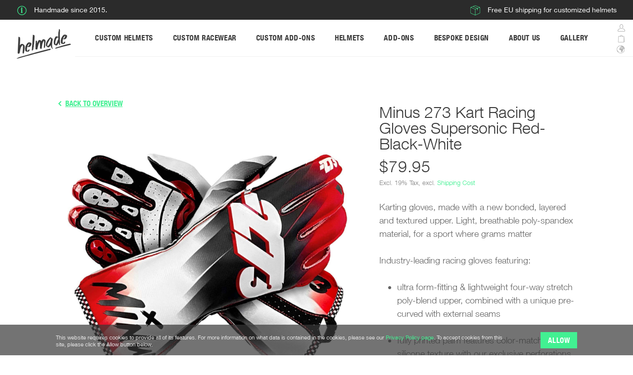

--- FILE ---
content_type: text/html; charset=UTF-8
request_url: https://www.helmade.com/en_us/minus-273-kart-racing-gloves-supersonic-red-black-white.html
body_size: 21797
content:

<!DOCTYPE html>

<!--[if lt IE 7 ]>
<html lang="en" id="top" class="no-js ie6"> <![endif]-->
<!--[if IE 7 ]>
<html lang="en" id="top" class="no-js ie7"> <![endif]-->
<!--[if IE 8 ]>
<html lang="en" id="top" class="no-js ie8"> <![endif]-->
<!--[if IE 9 ]>
<html lang="en" id="top" class="no-js ie9"> <![endif]-->
<!--[if (gt IE 9)|!(IE)]><!-->
<html lang="en" id="top" class="no-js"> <!--<![endif]-->

<head>
    
<meta http-equiv="Content-Type" content="text/html; charset=utf-8" />
<title>Minus 273 Kart Racing Gloves Supersonic Red-Black-White - helmade Motorsports Add-ons</title>

<meta name="description" content="Industry-leading racing gloves from Minus 273✓ Outstanding design✓ Ultra form-fitting &amp; lighweight design✓ " />
<meta name="keywords" content="helmet design, helmdesign, custom helmet, painting, hemdesigner, helmets, arai, bell, bullitt" />
<meta name="robots" content="INDEX,FOLLOW" />
<meta http-equiv="content-language" content="en-us">
<meta http-equiv="X-UA-Compatible" content="IE=edge" />
<meta name="copyright" content="helmade.com">
<meta name="Yahoobot" content="Index, Follow">
<meta name="MSNbot" content="index, follow">
<meta name="GOOGLEBOT" content="INDEX, FOLLOW">
<meta name="reply-to" content="&#105;n&#102;o&#64;&#112;&#105;xlog&#105;&#120;&#46;com">
<meta name="document-type" content="Public">
<meta name="document-rating" content="Safe for Kids" >
<meta name="document-distribution" content="USA">
<meta name="author" content="helmade.com">
<meta name="publisher" content="Helmade">
<meta name="allow-search" content="yes">
<meta name="helmade" content="Minus 273 Kart Racing Gloves Supersonic Red-Black-White - helmade Motorsports Add-ons" >
<meta name="subject" CONTENT="Helmade">
<meta name="google-site-verification" content="dtHg7fii1EEOYvaHm_k8ENuAKwCr9tL7joocfivkfiE" />
<meta name="p:domain_verify" content="8e47b3d5b65c2e5e21c2d3475b79dc07"/>
<script type="text/javascript">
    if (console)
    {
        function perfNow(x)
        {
            try
            {
                console.log('%c ' + x + ': ' + window.performance.now() + "ms ", 'background: #222; color: #bada55');
            }
            catch(e)
            {
            }
        }
        perfNow("head");
    }
</script>
<!-- Open Graph Protocol for Facebook and SEO END //-->
        <meta property="og:title" content="Kart Racing Gloves Supersonic" />
    <meta property="og:type" content="product" />
    <meta name="twitter:card" content="summary_large_image">
    <meta name="twitter:site" content="EN US">
    <meta name="twitter:title" content="Kart Racing Gloves Supersonic">
    <meta name="twitter:description" content="Check this out! My very personal #helmade design on helmade.com">
                <meta property="og:image" content="https://www.helmade.com/media/catalog/product/cache/3/small_image/200x200/9df78eab33525d08d6e5fb8d27136e95/m/i/minus273-gloves-supersonic-red_white_black.jpg" />
        <meta property="og:image:width" content="200" />
        <meta property="og:image:height" content="200" />
        <meta name="twitter:image:src" content="https://www.helmade.com/media/catalog/product/cache/3/small_image/200x200/9df78eab33525d08d6e5fb8d27136e95/m/i/minus273-gloves-supersonic-red_white_black.jpg">
        <meta property="og:url" content="https://www.helmade.com/en_us/minus-273-kart-racing-gloves-supersonic-red-black-white.html" />
    <meta property="og:description" content="Check this out! My very personal #helmade design on helmade.com" />
    <meta property="og:site_name" content="EN US" />
<!-- Open Graph Protocol for Facebook and SEO END //-->

<!-- Href Lang -->

<link rel='alternate' hreflang='en-GB' href='https://www.helmade.com/en/minus-273-kart-racing-gloves-supersonic-red-black-white.html'><link rel='alternate' hreflang='en-US' href='https://www.helmade.com/en_us/minus-273-kart-racing-gloves-supersonic-red-black-white.html'><link rel='alternate' hreflang='x-default' href='https://www.helmade.com/de/minus-273-karthandschuhe-supersonic-rot-schwarz-weiss.html'><link rel='alternate' hreflang='de' href='https://www.helmade.com/de/minus-273-karthandschuhe-supersonic-rot-schwarz-weiss.html'>

<link rel="icon" href="https://www.helmade.com/media/favicon/default/favicon.png" type="image/x-icon" />
<link rel="shortcut icon" href="https://www.helmade.com/media/favicon/default/favicon.png" type="image/x-icon" />
<!--[if lt IE 7]>
<script type="text/javascript">
//<![CDATA[
    var BLANK_URL = 'https://www.helmade.com/js/blank.html';
    var BLANK_IMG = 'https://www.helmade.com/js/spacer.gif';
//]]>
</script>
<![endif]-->
<link rel="stylesheet" type="text/css" href="https://www.helmade.com/js/mageworx/lightbox/css/lightbox.css" />
<link rel="stylesheet" type="text/css" href="https://www.helmade.com/skin/frontend/helmade/default/css/magesetup/default.css" media="all" />
<link rel="stylesheet" type="text/css" href="https://www.helmade.com/skin/frontend/helmade/default/css/socialsharebuttons/socialsharebuttons.css" media="all" />
<link rel="stylesheet" type="text/css" href="https://www.helmade.com/skin/frontend/base/default/css/easycredit/easycredit.min.css" media="all" />
<link rel="stylesheet" type="text/css" href="https://www.helmade.com/skin/frontend/helmade/default/css/mageworx/customoptions/customoptions.css" media="all" />
<script type="text/javascript" src="https://www.helmade.com/media/js/d003ebf55819889b984cc9f6952ab4f6.js"></script>
<script type="text/javascript" src="https://www.helmade.com/media/js/216bfaea7c54e9aa558ad99f90c25772.js" data-group="js001"></script>
<link rel="canonical" href="https://www.helmade.com/en_us/minus-273-kart-racing-gloves-supersonic-red-black-white.html" />
<!--[if  (lte IE 8) & (!IEMobile)]>
<link rel="stylesheet" type="text/css" href="https://www.helmade.com/skin/frontend/base/default/css/styles-ie8.css" media="all" />
<![endif]-->
<!--[if (gte IE 9) | (IEMobile)]><!-->
<link rel="stylesheet" type="text/css" href="https://www.helmade.com/skin/frontend/helmade/default/css/styles.css" media="all" />
<!--<![endif]-->
<!--[if lt IE 8]>
<link rel="stylesheet" type="text/css" href="https://www.helmade.com/js/mageworx/lightbox/css/lightbox-ie.css" />
<![endif]-->

<script type="text/javascript">
//<![CDATA[
Mage.Cookies.path     = '/';
Mage.Cookies.domain   = '.helmade.com';
//]]>
</script>
<meta name="viewport" content="initial-scale=1.0, width=device-width, maximum-scale=1.0, user-scalable=0" />

<script type="text/javascript">
//<![CDATA[
optionalZipCountries = ["IE","PA","HK","MO"];
//]]>
</script>
<!-- Facebook Ads Extension for Magento -->
<!-- Facebook Pixel Code -->
<script>
!function(f,b,e,v,n,t,s){if(f.fbq)return;n=f.fbq=function(){n.callMethod?
n.callMethod.apply(n,arguments):n.queue.push(arguments)};if(!f._fbq)f._fbq=n;
n.push=n;n.loaded=!0;n.version='2.0';n.queue=[];t=b.createElement(e);t.async=!0;
t.src=v;s=b.getElementsByTagName(e)[0];s.parentNode.insertBefore(t,s)}(window,
document,'script','//connect.facebook.net/en_US/fbevents.js');
fbq('init', '1837996843123400', {}, {agent: 'exmagento-1.9.3.9-2.2.0' });
fbq('track', 'PageView', {
  source: 'magento',
  version: "1.9.3.9",
  pluginVersion: "2.2.0"
});
</script>
<noscript><img height="1" width="1" style="display:none"
src="https://www.facebook.com/tr?id=1837996843123400&ev=PageView&noscript=1&cd[source]=magento&cd[version]=1.9.3.9&cd[pluginVersion]=2.2.0&a=exmagento-1.9.3.9-2.2.0"
/></noscript>
<!-- End Facebook Pixel Code -->
<script defer async src="//www.google.com/recaptcha/api.js?onload=onloadCallback&amp;render=explicit"></script>		<script type="text/javascript">
		//<![CDATA[
		window.dataLayer = window.dataLayer || [];
				dataLayer.push({
			'event': 'fireRemarketingTag_product',
			'google_tag_params': {ecomm_pagetype: "product",ecomm_prodid: {store_id: "3",entity_id: "4064",entity_type_id: "4",attribute_set_id: "25",type_id: "simple",sku: "20606",has_options: "1",required_options: 0,created_at: "2023-04-04T15:43:21+02:00",updated_at: "2024-10-14 14:36:35",absolute_price: "0",absolute_weight: "0",sku_policy: "0",name: "Kart Racing Gloves Supersonic",meta_title: "Minus 273 Kart Racing Gloves Supersonic Red-Black-White - helmade Motorsports Add-ons",meta_description: "Industry-leading racing gloves from Minus 273\u2713 Outstanding design\u2713 Ultra form-fitting & lighweight design\u2713 ",image: "\/m\/i\/minus273-gloves-supersonic-red_white_black.jpg",small_image: "\/m\/i\/minus273-gloves-supersonic-red_white_black.jpg",thumbnail: "\/m\/i\/minus273-gloves-supersonic-red_white_black.jpg",url_key: "minus-273-kart-racing-gloves-supersonic-red-black-white",url_path: "minus-273-kart-racing-gloves-supersonic-red-black-white.html",custom_design: null,page_layout: null,options_container: "container2",image_label: null,small_image_label: null,thumbnail_label: null,country_of_manufacture: null,msrp_enabled: "2",msrp_display_actual_price_type: "4",gift_message_available: null,gift_wrapping_available: "0",delivery_time: "12-14 business days",meta_autogenerate: "0",revocation_product_type: null,subline_1: null,headline_1: null,subline_2: null,headline_2: null,subline_3: null,headline_3: null,paintwork_price: null,helmet_price: null,seo_name: "Minus 273 Kart Racing Gloves Supersonic Red-Black-White",customize_product_link: null,customize_product_badge: "no_selection",ean: null,manufacturer: "773",status: "1",is_recurring: "0",visibility: "4",tax_class_id: "1",basic_model: null,show_on_homepage: "0",customize_product: "0",config_publish: "1",price: "79.9500",special_price: null,weight: "0.2000",msrp: null,gift_wrapping_price: null,description: "<p>&#160;<\/p>",short_description: "Karting gloves, made with a new bonded, layered and textured upper. Light, breathable poly-spandex material, for a sport where grams matter\r\n\r\nIndustry-leading racing gloves featuring: \r\n<ul>\r\n<li>ultra form-fitting & lightweight four-way stretch poly-blend upper, combined with a unique pre-curved with external seams<\/li>\r\n<li>fully printed palm features color-matched silicone texture with our exclusive perforations for ventilation and a continuous dry-fit while in use<\/li>\r\n<li>sublimated graphic treatment with PU printed logos and accents<\/li>\r\n<li>conductive index and thumb tips<\/li>\r\n<\/ul>",meta_keyword: null,custom_layout_update: null,featured_on_category: null,text_1: null,text_2: null,text_3: null,custom_price_info: null,base_category: "357",base_motorcycle_type: null,base_motorsports_type: null,base_scooter_type: null,helmet_model: null,accessoires_type: "772",special_from_date: null,special_to_date: null,news_from_date: null,news_to_date: null,custom_design_from: null,custom_design_to: null,group_price: [],group_price_changed: 0,media_gallery: {images: [{value_id: "12809",file: "\/m\/i\/minus273-gloves-supersonic-red_white_black.jpg",product_id: "4064",label: "",position: "1",disabled: "0",label_default: null,position_default: "1",disabled_default: "0"},{value_id: "12808",file: "\/m\/i\/minus273-gloves-supersonic-red_white_black-1.jpg",product_id: "4064",label: "",position: "2",disabled: "0",label_default: null,position_default: "2",disabled_default: "0"},{value_id: "12806",file: "\/m\/i\/minus273-gloves-supersonic-red_white_black-2.jpg",product_id: "4064",label: "",position: "3",disabled: "0",label_default: null,position_default: "3",disabled_default: "0"},{value_id: "12807",file: "\/s\/i\/sizing_3.jpg",product_id: "4064",label: "",position: "4",disabled: "0",label_default: null,position_default: "4",disabled_default: "0"}],values: []},tier_price: [],tier_price_changed: 0,stock_item: {},is_in_stock: true,is_salable: "1",website_ids: ["1","2"],request_path: "minus-273-kart-racing-gloves-supersonic-red-black-white.html",url: "https:\/\/www.helmade.com\/en_us\/minus-273-kart-racing-gloves-supersonic-red-black-white.html",final_price: 79.95},ecomm_totalvalue: 79.95,ecomm_name: "Kart Racing Gloves Supersonic",ecomm_pvalue: 79.95}		});
				//]]>
		</script>
	    <script type='text/javascript'>
        //<![CDATA[
        var jsUpsellProducts = [{"id":"13346","name":"Visor Sticker \"Born From Motorsports\" Neon Yellow","category":"Merchandise","brand":"Helmade","price":7.95,"list":"Upsell Product","position":1},{"id":"20309","name":"Visor Cleaner","category":"Merchandise","brand":"Helmade","price":9.95,"list":"Upsell Product","position":2}];
        var jsUpsellProductUrls = ["https:\/\/www.helmade.com\/en_us\/helmade-visor-sticker-born-from-motorsports-neon-yellow.html","https:\/\/www.helmade.com\/en_us\/helmade-visor-cleaner.html"];
        var jsUpsellClickLabel = 'Upsell';

        window.dataLayer = window.dataLayer || [];
		dataLayer.push({
		  'event': 'upsell_product',					  
		  'ecommerce': {
			'currencyCode': 'USD',                       // Local currency is optional.
			'impressions': [
						{
			   'name': 'Visor Sticker "Born From Motorsports" Neon Yellow',
			   'id': '13346',
			   'price': '7.95',
			   'brand': 'Helmade',
			   'category': 'Merchandise',
			   'list': 'Upsell Product',
			   'position': '1'
							},
										{
			   'name': 'Visor Cleaner',
			   'id': '20309',
			   'price': '9.95',
			   'brand': 'Helmade',
			   'category': 'Merchandise',
			   'list': 'Upsell Product',
			   'position': '2'
							}]
										}
		});
        //]]>
    </script>
<script>
    //<![CDATA[
	window.dataLayer = window.dataLayer || [];
    dataLayer.push({
	  'ecommerce': {
		'detail': {
		  'actionField': {'list': 'Category - Minus 273 Gloves'},    // 'detail' actions have an optional list property.
		  'products': [{
			'name': 'Kart Racing Gloves Supersonic',         // Name or ID is required.
			'id': '20606',
			'price': 79.95,
			'brand': 'Minus 273',
			'category': 'Minus 273 Gloves',
		   }]
		 }
	   }
	});
    //]]>
</script>
    <script type='text/javascript'>
        //<![CDATA[
		gtmPro(document).ready(function() {
			gtmPro(document).on('click', 'a:not([href$="\\.jpg"])', function(e){
				var product, index;
				var href = gtmPro(this).attr('href');
				
				
				if ((typeof jsRelatedProductUrls == 'undefined') || jsRelatedProductUrls == undefined){
					index = -1;
				}
				else{
					index = jsRelatedProductUrls.indexOf(href);
				}
				
				if (index != -1 && window.ga && ga.loaded){
					e.preventDefault(e);
					product = jsRelatedProducts[index];
					Mage.Cookies.set('productlist', product.list);
					dataLayer.push({
						'event': 'productClick',
						'ecommerce': {
						  'click': {
							'actionField': {'list': product.list},      // Optional list property.
							'products': [{
							  'name': product.name,                      // Name or ID is required.
							  'id': product.id,
							  'price': product.price,
							  'brand': product.brand,
							  'category': product.category,
							  'position': product.position
							 }]
						   }
						 },
						 'eventCallback': function() {
						   if (!(e.ctrlKey || e.which==2)){
								document.location = href;
							}
						 }
					});
				}
				else{
					document.location = href;
				}
				
				if ((typeof jsUpsellProductUrls == 'undefined') || jsUpsellProductUrls == undefined){
					index = -1;
				}
				else{
					index = jsUpsellProductUrls.indexOf(href);
				}

				if (index != -1 && window.ga && ga.loaded){
				    e.preventDefault(e);
					product = jsUpsellProducts[index];
					Mage.Cookies.set('productlist', product.list);
					dataLayer.push({
						'event': 'productClick',
						'ecommerce': {
						  'click': {
							'actionField': {'list': product.list},      // Optional list property.
							'products': [{
							  'name': product.name,                      // Name or ID is required.
							  'id': product.id,
							  'price': product.price,
							  'brand': product.brand,
							  'category': product.category,
							  'position': product.position
							 }]
						   }
						 },
						 'eventCallback': function() {
						   if (!(e.ctrlKey || e.which==2)){
								document.location = href;
							}
						 }
					});
				}
				else{
					document.location = href;
				}
			});
		});
        //]]>
    </script>
<script>
//<![CDATA[

function manipulationOfCart(product, type, list) {
	if (list == undefined){
		list='Category - '+ product.category
	}
	
    if (type == 'add'){
	    dataLayer.push({
		  'event': 'addToCart',
		  'ecommerce': {
			'currencyCode': 'USD',
			'add': {                                // 'add' actionFieldObject measures.
			  'actionField': {'list': list},
			  'products': [{                        //  adding a product to a shopping cart.
				'name': product.name,
				'id': product.id,
				'price': product.price,
				'brand': product.brand,
				'category': product.category,
				'quantity': product.qty,
				'list': list
			   }]
			}
		  }
		});
    }
    else if (type == 'remove'){
	    dataLayer.push({
		  'event': 'removeFromCart',
		  'ecommerce': {
			'currencyCode': 'USD',
			'remove': {                             // 'remove' actionFieldObject measures.
			  'actionField': {'list': list},
			  'products': [{                        //  adding a product to a shopping cart.
				'name': product.name,
				'id': product.id,
				'price': product.price,
				'brand': product.brand,
				'category': product.category,
				'quantity': product.qty,
				'list': list
			   }]
			}
		  }
		});
    }
}

//]]>
</script>
<!-- Scommerce Mage Google Tag Manager -->
<script>(function(w,d,s,l,i){w[l]=w[l]||[];w[l].push({'gtm.start':
new Date().getTime(),event:'gtm.js'});var f=d.getElementsByTagName(s)[0],
j=d.createElement(s),dl=l!='dataLayer'?'&l='+l:'';j.async=true;j.src=
'//www.googletagmanager.com/gtm.js?id='+i+dl;f.parentNode.insertBefore(j,f);
})(window,document,'script','dataLayer','GTM-T69GKQV');</script>
<!-- End Scommerce Mage Google Tag Manager -->
<script type="text/javascript">//<![CDATA[
        var Translator = new Translate([]);
        //]]></script><!--908a02741f78e08246e4962e4dd76754-->
<style>#header {
  position: absolute; }</style><script src='//d3c3cq33003psk.cloudfront.net/opentag-163775-webgains.js' async defer></script>

<meta name="viewport" content="width=device-width, initial-scale=1.0, maximum-scale=1.0, user-scalable=0">
<!-- Google tag (gtag.js) -->
<script async src="https://www.googletagmanager.com/gtag/js?id=G-LXQ7Q5RNK7"></script>
<script>
  window.dataLayer = window.dataLayer || [];
  function gtag(){dataLayer.push(arguments);}
  gtag('js', new Date());

  gtag('config', 'G-LXQ7Q5RNK7');
</script></head>
<body class=" catalog-product-view detail-product other-product-accessories-size catalog-product-view product-minus-273-kart-racing-gloves-supersonic-red-black-white">
<!-- Scommerce Mage Google Tag Manager -->
<noscript><iframe src="//www.googletagmanager.com/ns.html?id=GTM-T69GKQV"
height="0" width="0" style="display:none;visibility:hidden"></iframe></noscript>
<!-- Scommerce Mage End Google Tag Manager -->
<div class="wrapper">
        <noscript>
        <div class="global-site-notice noscript">
            <div class="notice-inner">
                <p>
                    <strong>JavaScript seems to be disabled in your browser.</strong><br />
                    You must have JavaScript enabled in your browser to utilize the functionality of this website.                </p>
            </div>
        </div>
    </noscript>
    <div class="page">
                <!--------------------------------->
<!----  Loading Overlay   ---->
<!--------------------------------->
<div id="loading_overlay"
     style="position: fixed; background-color: white; height: 100%; width: 100%; z-index: 101; top: 0;">
            <img src="https://cdn.helmade.com/misc/loadinganim.gif"
         style="position: absolute; width: 75px; height: 75px; left: 50%; margin-left: -37px; top: 50%; margin-top: -37px;">
    </div>
<!--------------------------------->
<!----  @dev: BURGER NAVIGATION OVERLAY BEGIN ---->
<!--------------------------------->
<div id="tooltip-box"></div>
<div id="burger-overlay" class="show-for-xs-s">
    <div class="page-content width-limited">
        <nav class="row">
                                <div class="column offset-xs-by-1 size-xs-10 offset-s-by-1 size-s-5 main-link-column">

                        <div class="link-container">
                            <a                                class="category-link global-color">
                                <span>
                                    <span>Custom Helmets</span>
                                </span>
                                                                    <span class="chevron top"></span>
                                    <span class="chevron bottom"></span>
                                                            </a>
                            <ul>
                                                                    <li>
                                        <a href="/en_us/helmets/motorsports.html">
                                            <span>Motorsport</span>
                                        </a>
                                    </li>
                                                                    <li>
                                        <a href="/en_us/helmets/motorbike.html">
                                            <span>Motorcycle</span>
                                        </a>
                                    </li>
                                                                    <li>
                                        <a href="/en_us/helmets/scooter.html">
                                            <span>Scooter</span>
                                        </a>
                                    </li>
                                                                    <li>
                                        <a href="/en_us/helmets/bicycle.html">
                                            <span>Bicycle</span>
                                        </a>
                                    </li>
                                                                    <li>
                                        <a href="/en_us/helmets/helmet-design-paintwork-only-helmade.html">
                                            <span>Paintwork Only</span>
                                        </a>
                                    </li>
                                                            </ul>
                        </div>
                    </div>
                                <div class="column offset-xs-by-1 size-xs-10 offset-s-by-1 size-s-5 main-link-column">

                        <div class="link-container">
                            <a                                class="category-link global-color">
                                <span>
                                    <span>Custom Racewear</span>
                                </span>
                                                                    <span class="chevron top"></span>
                                    <span class="chevron bottom"></span>
                                                            </a>
                            <ul>
                                                                    <li>
                                        <a href="/en_us/helmets/custom-race-suits/">
                                            <span>Racing Suits</span>
                                        </a>
                                    </li>
                                                                    <li>
                                        <a href="/en_us/helmets/custom-racing-gloves/">
                                            <span>Racing Gloves</span>
                                        </a>
                                    </li>
                                                                    <li>
                                        <a href="/en_us/custom-racewear/">
                                            <span>100% Bespoke</span>
                                        </a>
                                    </li>
                                                            </ul>
                        </div>
                    </div>
                                <div class="column offset-xs-by-1 size-xs-10 offset-s-by-1 size-s-5 main-link-column">

                        <div class="link-container">
                            <a                                class="category-link global-color">
                                <span>
                                    <span>Custom Add-Ons</span>
                                </span>
                                                                    <span class="chevron top"></span>
                                    <span class="chevron bottom"></span>
                                                            </a>
                            <ul>
                                                                    <li>
                                        <a href="/en_us/helmets/custom-visor-sticker-motorsport.html">
                                            <span>Visorsticker</span>
                                        </a>
                                    </li>
                                                                    <li>
                                        <a href="/en_us/helmets/custom-visor-sticker-motorsport/">
                                            <span>Drinking Bottles</span>
                                        </a>
                                    </li>
                                                                    <li>
                                        <a href="/en_us/helmets/ortema-custom-neck-brace-motorsport/">
                                            <span>Neckbraces</span>
                                        </a>
                                    </li>
                                                                    <li>
                                        <a href="/en_us/helmets/customize-your-bengio-rip-protector/">
                                            <span>Rib-Protectors</span>
                                        </a>
                                    </li>
                                                            </ul>
                        </div>
                    </div>
                                <div class="column offset-xs-by-1 size-xs-10 offset-s-by-1 size-s-5 main-link-column">

                        <div class="link-container">
                            <a                                class="category-link global-color">
                                <span>
                                    <span>Helmets</span>
                                </span>
                                                                    <span class="chevron top"></span>
                                    <span class="chevron bottom"></span>
                                                            </a>
                            <ul>
                                                                    <li>
                                        <a href="/en_us/helmets/basic-helmets/motorsports.html">
                                            <span>Motorsport</span>
                                        </a>
                                    </li>
                                                                    <li>
                                        <a href="/en_us/helmets/basic-helmets/motorbike.html">
                                            <span>Motorcycle</span>
                                        </a>
                                    </li>
                                                                    <li>
                                        <a href="/en_us/helmets/basic-helmets/scooter.html">
                                            <span>Scooter</span>
                                        </a>
                                    </li>
                                                            </ul>
                        </div>
                    </div>
                                <div class="column offset-xs-by-1 size-xs-10 offset-s-by-1 size-s-5 main-link-column">

                        <div class="link-container">
                            <a                                class="category-link global-color">
                                <span>
                                    <span>Add-Ons</span>
                                </span>
                                                                    <span class="chevron top"></span>
                                    <span class="chevron bottom"></span>
                                                            </a>
                            <ul>
                                                                    <li>
                                        <a href="/en_us/accessoires/motorsports.html">
                                            <span>Motorsport</span>
                                        </a>
                                    </li>
                                                                    <li>
                                        <a href="/en_us/accessoires/motorbike.html">
                                            <span>Motorcycle</span>
                                        </a>
                                    </li>
                                                                    <li>
                                        <a href="/en_us/accessoires/scooter.html">
                                            <span>Scooter</span>
                                        </a>
                                    </li>
                                                                    <li>
                                        <a href="/en_us/accessoires/voucher.html">
                                            <span>Voucher</span>
                                        </a>
                                    </li>
                                                                    <li>
                                        <a href="/en_us/accessoires/merchandise.html">
                                            <span>Merchandise</span>
                                        </a>
                                    </li>
                                                            </ul>
                        </div>
                    </div>
                                <div class="column offset-xs-by-1 size-xs-10 offset-s-by-1 size-s-5 main-link-column">

                        <div class="link-container">
                            <a                                class="category-link global-color">
                                <span>
                                    <span>Bespoke Design</span>
                                </span>
                                                                    <span class="chevron top"></span>
                                    <span class="chevron bottom"></span>
                                                            </a>
                            <ul>
                                                                    <li>
                                        <a href="/en_us/bespoke-helmet-design/">
                                            <span>Helme</span>
                                        </a>
                                    </li>
                                                                    <li>
                                        <a href="https://madeone.com/en_us/custom-motorcyle-paintworks">
                                            <span>Motorcycle</span>
                                        </a>
                                    </li>
                                                                    <li>
                                        <a href="https://madeone.com/en_us/custom-bicycle-paintworks/">
                                            <span>Bicycle</span>
                                        </a>
                                    </li>
                                                                    <li>
                                        <a href="https://madeone.com/en_us/custom-car-parts-and-rims-paintworks/">
                                            <span>Car Parts</span>
                                        </a>
                                    </li>
                                                            </ul>
                        </div>
                    </div>
                                <div class="column offset-xs-by-1 size-xs-10 offset-s-by-1 size-s-5 main-link-column">

                        <div class="link-container">
                            <a  href="/en/gallery/"                                class="category-link global-color">
                                <span>
                                    <span>Gallery</span>
                                </span>
                                                                    <span>&nbsp;</span>
                                                            </a>
                            <ul>
                                                            </ul>
                        </div>
                    </div>
                                <div class="column offset-xs-by-1 size-xs-10 offset-s-by-1 size-s-5 main-link-column">

                        <div class="link-container">
                            <a  href="/magazine/"                                class="category-link global-color">
                                <span>
                                    <span>Magazine</span>
                                </span>
                                                                    <span>&nbsp;</span>
                                                            </a>
                            <ul>
                                                            </ul>
                        </div>
                    </div>
                                <div class="column offset-xs-by-1 size-xs-10 offset-s-by-1 size-s-5 main-link-column">

                        <div class="link-container">
                            <a  href="/about_us/"                                class="category-link global-color">
                                <span>
                                    <span>About Us</span>
                                </span>
                                                                    <span>&nbsp;</span>
                                                            </a>
                            <ul>
                                                            </ul>
                        </div>
                    </div>
                    </nav>
        <div class="row secondary-row">
            <a class="secondary-link column offset-xs-by-1 size-xs-10 offset-s-by-1 size-s-5" href="https://www.helmade.com/en_us/checkout/cart/">
                <span class="icon icon-shopping-bag">View shopping cart</span>
                                            </a>
            <a class="secondary-link column offset-xs-by-1 size-xs-10 offset-s-by-0 size-s-5" href="/customer/account/">
                <span class="icon icon-user">Account</span>
            </a>
            <br/>
            


        <div class="divider divider1 show-for-m-l-xl"></div>
    <span class="language-wrapper">
        <span class="language-heading">EUROPE €</span>
                <a class="language-link show-for-m-l-xl first" href="https://www.helmade.com/en/minus-273-kart-racing-gloves-supersonic-red-black-white.html?___from_store=en_us">EN</a>
        <a class="language-link show-for-m-l-xl" href="https://www.helmade.com/de/minus-273-kart-racing-gloves-supersonic-red-black-white.html?___from_store=en_us">DE</a>
    </span>
    <div class="divider divider1 show-for-m-l-xl"></div>
    <span class="language-wrapper">
        <span class="language-heading">OTHERS $</span>
            <a class="language-link active first show-for-m-l-xl" href="#">EN</a>
        </span>
    <div class="secondary-link column offset-xs-by-1 size-xs-10 offset-s-by-1 size-s-5 show-for-xs-s">
                <a class="language-link first" href="https://www.helmade.com/en/minus-273-kart-racing-gloves-supersonic-red-black-white.html?___from_store=en_us">EN</a>
        <a class="language-link" href="https://www.helmade.com/de/minus-273-kart-racing-gloves-supersonic-red-black-white.html?___from_store=en_us">DE</a>
        <a class="language-link last active" href="#">EN</a>
    </div>
                                </div>
    </div>
</div>
<!--------------------------------->
<!----  @dev: BURGER NAVIGATION OVERLAY END   ---->
<!---------------------------------><div id="advantage-bar">
    <div class="advantage-info">
        <div class="advantage-icon"
             style="background-image:url('https://cdn.helmade.com/misc/advantages/icon-hot-line.png')"></div>
        <span>+49 69 42 60 73 60</span><span
            class="light">Mo.-Fr. 09:00-18:00 CET</span></div>
    <div class="advantage-info">
        <div class="advantage-icon"
             style="background-image:url('https://cdn.helmade.com/misc/advantages/icon-info.png')"></div>
        <span>Handmade since 2015.</span> </div>
    <div class="advantage-info">
        <div class="advantage-icon"
             style="background-image:url('https://cdn.helmade.com/misc/advantages/icon-free-shipping.png')"></div>
        <span>
            Free EU shipping for customized helmets        </span></div>
</div>
<header id="header" class="page-header"><div id="responsive-helper">
    <div class="show-for-xl"></div>
    <div class="show-for-l"></div>
    <div class="show-for-m"></div>
    <div class="show-for-s"></div>
    <div class="show-for-xs"></div>
</div>

<div id="grid-debug">
    <span class="xl show-for-xl">xl</span>
    <span class="l show-for-l">l</span>
    <span class="m show-for-m">m</span>
    <span class="s show-for-s">s</span>
    <span class="xs show-for-xs">xs</span>
</div>
<a class="logo" href="https://www.helmade.com/en_us/"></a>

<div id="burger-button" class="show-for-xs-s">
    <div class="line"></div>
    <div class="line"></div>
    <div class="line"></div>
</div>
<div id="header-right" class="show-for-m-l-xl">
        <div id="header-account" class="skip-content">
                    </div>

        
        <div id="header-meta" data-component="header-meta" class="tiny">
            <a id="header-meta-button">
                <div class="icon icon-user "></div>
                <div class="icon icon-shopping-bag"></div>
                <div class="icon icon-globe"></div>
            </a>

            <div id="header-meta-expandable">
                <a data-target-element="#header-account"
                   href="https://www.helmade.com/en_us/customer/account/"
                   class="icon meta-user icon-user  hover-color"></a>

                <div class="divider divider1"></div>
                <a class="icon meta-basket icon-shopping-bag hover-color skip-link skip-cart  no-count">
                    
                                    </a>
                


        <div class="divider divider1 show-for-m-l-xl"></div>
    <span class="language-wrapper">
        <span class="language-heading">EUROPE €</span>
                <a class="language-link show-for-m-l-xl first" href="https://www.helmade.com/en/minus-273-kart-racing-gloves-supersonic-red-black-white.html?___from_store=en_us">EN</a>
        <a class="language-link show-for-m-l-xl" href="https://www.helmade.com/de/minus-273-kart-racing-gloves-supersonic-red-black-white.html?___from_store=en_us">DE</a>
    </span>
    <div class="divider divider1 show-for-m-l-xl"></div>
    <span class="language-wrapper">
        <span class="language-heading">OTHERS $</span>
            <a class="language-link active first show-for-m-l-xl" href="#">EN</a>
        </span>
    <div class="secondary-link column offset-xs-by-1 size-xs-10 offset-s-by-1 size-s-5 show-for-xs-s">
                <a class="language-link first" href="https://www.helmade.com/en/minus-273-kart-racing-gloves-supersonic-red-black-white.html?___from_store=en_us">EN</a>
        <a class="language-link" href="https://www.helmade.com/de/minus-273-kart-racing-gloves-supersonic-red-black-white.html?___from_store=en_us">DE</a>
        <a class="language-link last active" href="#">EN</a>
    </div>
                                                <!--
            <div class="divider divider2"></div>
            <div id="header-search" class="skip-content">
                            </div>
            <div class="icon meta-search icon-search hover-color"></div>

            -->
            </div>

        </div>

        <div id="meta-sub">
            <div class="sub-cart sub-item">
                
<!--<a href="" data-target-element="#header-cart" class="skip-link skip-cart  no-count">
    <span class="icon"></span>
    <span class="label"></span>
    <span class="count"></span>
</a>-->

<div id="header-cart" class="block block-cart skip-content">
    
<div id="minicart-error-message" class="minicart-message"></div>
<div id="minicart-success-message" class="minicart-message"></div>

<div class="minicart-wrapper">

    <p class="block-subtitle">
        Recently added item(s)        <a class="close skip-link-close" href="#" title="Close">&times;</a>
    </p>

                    <p class="empty">You have no items in your shopping cart.</p>

    </div>
</div>
            </div>
        </div>

    <div id="header-nav" class="skip-content">
        <nav id="nav">
    <ol class="nav-primary">
        <div class="level0">
                                                        <li class="level0  ">
                    <span id="custom-helmets-btn" >
                        <a
                                                            class="nav-opener"
                                data-subnavid="custom-helmets-subnavigation"
                                                        class="level0
                                                            has-children
                            "
                        >
                            <span>Custom Helmets</span>
                        </a>
                    </span>
                </li>
                                                            <li class="level0  second  ">
                    <span id="custom-racewear-btn" >
                        <a
                                                            class="nav-opener"
                                data-subnavid="custom-racewear-subnavigation"
                                                        class="level0
                                                            has-children
                            "
                        >
                            <span>Custom Racewear</span>
                        </a>
                    </span>
                </li>
                                                            <li class="level0  second  ">
                    <span id="custom-add-ons-btn" >
                        <a
                                                            class="nav-opener"
                                data-subnavid="custom-add-ons-subnavigation"
                                                        class="level0
                                                            has-children
                            "
                        >
                            <span>Custom Add-Ons</span>
                        </a>
                    </span>
                </li>
                                                            <li class="level0  second   show-for-l-xl">
                    <span id="helmets-btn" >
                        <a
                                                            class="nav-opener"
                                data-subnavid="helmets-subnavigation"
                                                        class="level0
                                                            has-children
                            "
                        >
                            <span>Helmets</span>
                        </a>
                    </span>
                </li>
                                                            <li class="level0  second  ">
                    <span id="add-ons-btn" >
                        <a
                                                            class="nav-opener"
                                data-subnavid="add-ons-subnavigation"
                                                        class="level0
                                                            has-children
                            "
                        >
                            <span>Add-Ons</span>
                        </a>
                    </span>
                </li>
                                                            <li class="level0  second  ">
                    <span id="bespoke-design-btn" >
                        <a
                                                            class="nav-opener"
                                data-subnavid="bespoke-design-subnavigation"
                                                        class="level0
                                                            has-children
                            "
                        >
                            <span>Bespoke Design</span>
                        </a>
                    </span>
                </li>
                                                            <li class="level0  second  ">
                    <span id="about-us-btn" >
                        <a
                                                            href = "/en/about_us/"
                                                        class="level0
                            "
                        >
                            <span>About us</span>
                        </a>
                    </span>
                </li>
                                                            <li class="level0  second   show-for-l-xl">
                    <span id="gallery-btn" >
                        <a
                                                            href = "/en/gallery/"
                                                        class="level0
                            "
                        >
                            <span>Gallery</span>
                        </a>
                    </span>
                </li>
                                    </div>
    </ol>
</nav>
    </div>

</div></header><!--------------------------------->
<!----  @dev: NAVIGATION BEGIN ---->
<!--------------------------------->

                <div id="custom-helmets-subnavigation" class="hidden-nav show-for-m-l-xl">
            <div class="megamenu-pc ms-megamenu">
                <ul class="ms-topmenu ">
                    <li class="ms-level0 nav-2" style="">
                        <div class="ms-submenu">
                            <div class="ms-content">
                                <div class="ms-maincontent">
                                    <div class="row">
                                        <div class="col-sm-3 col-xs-12 category-block">
<div class="menu-hover-img-wrapper"><a href="https://www.helmade.com/en_us/helmets/motorsports/"><img alt="Motorsport" src="https://cdn.helmade.com/catalog/category/nav/custom-helmets-motorsport-hover.png" /></a></div>
<div class="headline-h1"><a href="#">Motorsport</a></div>

<div class="content">
<div class="row">
<ul class="col-xs-6 category-listing">
<li class="headline">Categories</li>
<li><a href="https://www.helmade.com/en_us/helmets/motorsports/?custom_motorsports_type=352#category-products">Karting</a></li>
<li><a href="https://www.helmade.com/en_us/helmets/motorsports/?custom_motorsports_type=459#category-products">Child Karting</a></li>
<li><a href="https://www.helmade.com/en_us/helmets/motorsports/?custom_motorsports_type=353#category-products">Car</a></li>
<li><a href="https://www.helmade.com/en_us/helmets/motorsports/?custom_motorsports_type=351#category-products">Motorcycle</a></li>
<li><a href="https://www.helmade.com/en_us/helmets/motorsports/?custom_motorsports_type=350#category-products">Rallye</a></li>
</ul>
<ul class="col-xs-6 category-listing">
<li class="headline">Brands</li>
<li><a href="https://www.helmade.com/en_us/helmets/motorsports/?manufacturer=247#category-products">Arai</a></li>
<li><a href="https://www.helmade.com/en_us/helmets/motorsports/?manufacturer=246#category-products">Bell</a></li>
<li><a href="https://www.helmade.com/en_us/helmets/motorsports/?manufacturer=303#category-products">Stilo</a></li>
<li><a href="https://www.helmade.com/en_us/helmets/motorsports/?manufacturer=774#category-products">Schuberth</a></li>
</ul>
<ul class="col-xs-12">
<li class="headline">Already got a helmet?</li>
<li><a href="https://www.helmade.com/en_us/helmets/helmet-design-paintwork-only-helmade/">Paintwork only</a></li>
</ul>
</div>
</div>
</div>
<div class="col-sm-3 col-xs-12 category-block">
<div class="menu-hover-img-wrapper"><a href="https://www.helmade.com/en_us/helmets/motorbike/"><img alt="Motorrad" src="https://cdn.helmade.com/catalog/category/nav/custom-helmets-motorcycle-hover.png" /></a></div>
<div class="headline-h1"><a href="https://www.helmade.com/en_us/helmets/motorbike/">Motorcycle</a></div>

<div class="content">
<div class="row">
<ul class="col-xs-6 category-listing">
<li class="headline">Categories</li>
<li><a href="https://www.helmade.com/en_us/helmets/motorbike/?custom_motorcycle_type=362#category-products">Street</a></li>
<li><a href="https://www.helmade.com/en_us/helmets/motorbike/?custom_motorcycle_type=363#category-products">Jet</a></li>
<li><a href="https://www.helmade.com/en_us/helmets/motorbike/?custom_motorcycle_type=364#category-products">Vintage</a></li>
<li><a href="https://www.helmade.com/en_us/helmets/motorbike/?custom_motorcycle_type=365#category-products">Motocross</a></li>
<li><a href="https://www.helmade.com/en_us/helmets/motorbike/?custom_motorcycle_type=360#category-products">Racing</a></li>
</ul>
<ul class="col-xs-6 category-listing">
<li class="headline">Brands</li>
<li><a href="https://www.helmade.com/en_us/helmets/motorbike/?manufacturer=248#category-products">helmade</a></li>
<li><a href="https://www.helmade.com/en_us/helmets/motorbike/?manufacturer=246#category-products">Bell</a></li>
<li><a href="https://www.helmade.com/en_us/helmets/motorbike/?manufacturer=247#category-products">Arai</a></li>
<li><a href="https://www.helmade.com/en_us/helmets/motorbike/?manufacturer=753#category-products">Shoei</a></li>
<li><a href="https://www.helmade.com/en_us/helmets/motorbike/?manufacturer=601#category-products">AGV</a></li>
<li><a href="https://www.helmade.com/en_us/helmets/motorbike/?manufacturer=320#category-products">Bandit</a></li>
<li class="read-more">and more</li>
</ul>
<ul class="col-xs-12">
<li class="headline"></li>
<li><a></a></li>
</ul>
</div>
</div>
</div>
<div class="col-sm-3 col-xs-12 category-block">
<div class="menu-hover-img-wrapper"><a href="https://www.helmade.com/en_us/helmets/scooter/"><img alt="Motorrad" src="https://cdn.helmade.com/catalog/category/nav/custom-helmets-scooter-hover.png" /></a></div>
<div class="headline-h1"><a href="https://www.helmade.com/en_us/helmets/scooter/">Scooter</a></div>

<div class="content">
<div class="row">
<ul class="col-xs-6 category-listing">
<li class="headline">Categories</li>
<li><a href="https://www.helmade.com/en_us/helmets/scooter/?custom_scooter_type=366#category-products">Jet</a></li>
<li><a href="https://www.helmade.com/en_us/helmets/scooter/?custom_scooter_type=367#category-products">Integral</a></li>
<li><a href="https://www.helmade.com/en_us/helmets/scooter/?custom_scooter_type=368#category-products">Vintage</a></li>
</ul>
<ul class="col-xs-6 category-listing">
<li class="headline">Brands</li>
<li><a href="https://www.helmade.com/en_us/helmets/scooter/?manufacturer=248#category-products">helmade</a></li>
<li><a href="https://www.helmade.com/en_us/helmets/scooter/?manufacturer=246#category-products">Bell</a></li>
<li><a href="https://www.helmade.com/en_us/helmets/scooter/?manufacturer=247#category-products">Arai</a></li>
<li><a href="https://www.helmade.com/en_us/helmets/scooter/?manufacturer=753#category-products">Shoei</a></li>
<li><a href="https://www.helmade.com/en_us/helmets/scooter/?manufacturer=601#category-products">AGV</a></li>
<li><a href="https://www.helmade.com/en_us/helmets/scooter/?manufacturer=320#category-products">Bandit</a></li>
<li class="read-more">and more</li>
</ul>
<ul class="col-xs-12">
<li class="headline"></li>
<li><a></a></li>
</ul>
</div>
</div>
</div>
<div class="col-sm-3 col-xs-12 category-block">
<div class="menu-hover-img-wrapper"><a href="https://www.helmade.com/en_us/helmets/bicycle/"><img alt="Bicycle" src="https://cdn.helmade.com/catalog/category/nav/custom-helmets-bicycle-hover.png" /></a></div>
<div class="headline-h1"><a href="https://www.helmade.com/en_us/helmets/bicycle/">Bicycle</a></div>
<div class="headline-h1"></div>
<div class="content">
<div class="row">
<ul class="col-xs-6 category-listing">
<li class="headline">Categories</li>
<li><a href="https://www.helmade.com/en_us/helmets/bicycle/?custom_bicycle_type=656#category-products">Urban/City</a></li>
<li><a href="https://www.helmade.com/en_us/helmets/bicycle/?custom_bicycle_type=658#category-products">MTB/Trail</a></li>
<li><a href="https://www.helmade.com/en_us/helmets/bicycle/?custom_bicycle_type=657#category-products">Kids/Youth</a></li>
</ul>
<ul class="col-xs-6 category-listing">
<li class="headline">Brands</li>
<li><a href="https://www.helmade.com/en_us/helmets/bicycle/">KED</a></li>
</ul>
</div>
</div>
</div>                                    </div>
                                </div>
                                <div class="subnav row">
                                    <div class="col-sm-6 col-xs-12"><a class="row" href="https://www.helmade.com/en_us/accessoires/voucher.html/"> <span class="col-xs-6"> <img alt="Voucher" src="https://www.helmade.com/wp/wp-content/uploads/2017/11/helmade-voucher.jpg" /> </span> <span class="col-xs-6"> <span class="headline-h2">Vouchers</span><br /> <span>The ideal gift idea</span> </span> </a></div>
<div class="col-sm-6 col-xs-12"><a class="row" href="https://www.helmade.com/en_us/individuallackierung/"> <span class="col-xs-6"> <img alt="" src="//www.helmade.com/wp/wp-content/uploads/2017/11/individual-paintwork-logo.jpg" /> </span> <span class="col-xs-6"> <span class="headline-h2">Bespoke Designs</span><br /> <span>Logos, specials or your very own design?</span> </span> </a></div>                                </div>
                            </div>
                        </div>
                    </li>
                </ul>
            </div>
        </div>
                    <div id="custom-racewear-subnavigation" class="hidden-nav show-for-m-l-xl">
            <div class="megamenu-pc ms-megamenu">
                <ul class="ms-topmenu ">
                    <li class="ms-level0 nav-2" style="">
                        <div class="ms-submenu">
                            <div class="ms-content">
                                <div class="ms-maincontent">
                                    <div class="row">
                                        <div class="col-sm-3 col-xs-12 category-block accessories-block">
<div class="menu-hover-img-wrapper"><a href="https://www.helmade.com/en_us/helmets/custom-race-suits/"><img alt="Race Suits" src="https://cdn.helmade.com/catalog/category/nav/custom-suits-hover.png" /></a></div>
<div class="headline-h1" style="text-align: center;"><a href="https://www.helmade.com/en_us/helmets/custom-race-suits/">Race Suits</a></div>
</div>
<div class="col-sm-3 col-xs-12 category-block accessories-block">
<div class="menu-hover-img-wrapper"><a href="https://www.helmade.com/en_us/helmets/custom-racing-gloves/"><img alt="Racing Gloves" src="https://cdn.helmade.com/catalog/category/nav/custom-gloves-hover.png" /></a></div>
<div class="headline-h1" style="text-align: center;"><a href="https://www.helmade.com/en_us/helmets/custom-racing-gloves/">Racing Gloves</a></div>
</div>
<div class="col-sm-3 col-xs-12 category-block accessories-block">
<div class="menu-hover-img-wrapper"><a href="https://www.helmade.com/en_us/helmets/custom-underwear/"><img alt="Underwear" src="https://cdn.helmade.com/catalog/category/nav/custom-underwear-hover.png" /></a></div>
<div class="headline-h1" style="text-align: center;"><a href="https://www.helmade.com/en_us/helmets/custom-underwear/">Underwear</a></div>
</div>
<div class="col-sm-3 col-xs-12 category-block accessories-block">
<div class="menu-hover-img-wrapper"><a href="https://www.helmade.com/en_us/helmets/marina-racewear-custom-teamwear/"><img alt="Teamwear" src="https://cdn.helmade.com/catalog/category/nav/teamwear-hover.png" /></a></div>
<div class="headline-h1" style="text-align: center;"><a href="https://www.helmade.com/en_us/helmets/marina-racewear-custom-teamwear/">Teamwear</a></div>
</div>
<div class="headline-h1" style="text-align: center;"></div>
<div class="headline-h1" style="text-align: center;"></div>
<div class="headline-h1" style="text-align: center;"></div>                                    </div>
                                </div>
                                <div class="subnav row">
                                    <div class="col-sm-6 col-xs-12"><a class="row" href="https://www.helmade.com/en_us/custom-racewear/"> <span class="col-xs-6"> <img alt="" src="https://cdn.helmade.com/catalog/category/nav/bespoke-racewear.png" /> </span> <span class="col-xs-6"> <span class="headline-h2">100% Bespoke</span><br /> <span>Suits, Gloves and more</span> </span> </a></div>
<div class="col-sm-6 col-xs-12"><a class="row" href="https://www.helmade.com/en_us/helmets/minus-273-karting-gloves/"> <span class="col-xs-6"> <img alt="" src="https://cdn.helmade.com/catalog/category/nav/minus273.png" /> </span> <span class="col-xs-6"> <span class="headline-h2">Minus273 Gloves</span><br /> <span>Discover the collection</span> </span> </a></div>                                </div>
                            </div>
                        </div>
                    </li>
                </ul>
            </div>
        </div>
                    <div id="custom-add-ons-subnavigation" class="hidden-nav show-for-m-l-xl">
            <div class="megamenu-pc ms-megamenu">
                <ul class="ms-topmenu ">
                    <li class="ms-level0 nav-2" style="">
                        <div class="ms-submenu">
                            <div class="ms-content">
                                <div class="ms-maincontent">
                                    <div class="row">
                                        <div class="col-sm-3 col-xs-12 category-block accessories-block">
<div class="menu-hover-img-wrapper"><a href="https://www.helmade.com/en_us/helmets/custom-visor-sticker-motorsport/"><img alt="Visorstickers" src="https://cdn.helmade.com/catalog/category/nav/custom-visorsticker-hover.png" /></a></div>
<div class="headline-h1" style="text-align: center;"><a href="https://www.helmade.com/en_us/helmets/custom-visor-sticker-motorsport/">Visorstickers</a></div>
</div>
<div class="col-sm-3 col-xs-12 category-block accessories-block">
<div class="menu-hover-img-wrapper"><a href="https://www.helmade.com/en_us/helmets/custom-drinking-bottle-motorsport/"><img alt="Drinking Bottles" src="https://cdn.helmade.com/catalog/category/nav/drinking-bottle-hover.png" /></a></div>
<div class="headline-h1" style="text-align: center;"><a href="https://www.helmade.com/en_us/helmets/custom-drinking-bottle-motorsport/">Drinking Bottles</a></div>
</div>
<div class="col-sm-3 col-xs-12 category-block accessories-block">
<div class="menu-hover-img-wrapper"><a href="https://www.helmade.com/en_us/helmets/ortema-custom-neck-brace-motorsport/"><img alt="Neckbraces" src="https://cdn.helmade.com/catalog/category/nav/custom-neckbraces-hover.png" /></a></div>
<div class="headline-h1" style="text-align: center;"><a href="https://www.helmade.com/en_us/helmets/ortema-custom-neck-brace-motorsport/">Neckbraces</a></div>
</div>
<div class="col-sm-3 col-xs-12 category-block accessories-block">
<div class="menu-hover-img-wrapper"><a href="https://www.helmade.com/en_us/helmets/customize-your-bengio-rip-protector/"><img alt="Rib Protectors" src="https://cdn.helmade.com/catalog/category/nav/custom-bengio-hover.png" /></a></div>
<div class="headline-h1" style="text-align: center;"><a href="https://www.helmade.com/en_us/helmets/customize-your-bengio-rip-protector/">Rib Protectors</a></div>
</div>
<div class="headline-h1" style="text-align: center;"></div>
<div class="headline-h1" style="text-align: center;"></div>
<div class="headline-h1" style="text-align: center;"></div>                                    </div>
                                </div>
                                <div class="subnav row">
                                    <div class="col-sm-6 col-xs-12 accessories-block-footer"><a class="row" href="https://www.helmade.com/en/helmade-visor-cleaner.html"> <span class="col-xs-6"> <img alt="Visor Cleaner" src="https://cdn.helmade.com/catalog/category/nav/visorcleaner.jpg" /> </span> <span class="col-xs-6"> <span class="headline-h2">Visor Cleaner</span><br /> <span>For crystal clear view</span> </span> </a></div>
<div class="col-sm-6 col-xs-12"><a class="row" href="https://www.helmade.com/en/accessoires/voucher/"> <span class="col-xs-6"> <img alt="" src="https://www.helmade.com/wp/wp-content/uploads/2017/11/helmade-voucher.jpg" /> </span> <span class="col-xs-6"> <span class="headline-h2">Vouchers</span><br /> <span>The ideal gift idea</span> </span> </a></div>                                </div>
                            </div>
                        </div>
                    </li>
                </ul>
            </div>
        </div>
                    <div id="helmets-subnavigation" class="hidden-nav show-for-m-l-xl">
            <div class="megamenu-pc ms-megamenu">
                <ul class="ms-topmenu ">
                    <li class="ms-level0 nav-2" style="">
                        <div class="ms-submenu">
                            <div class="ms-content">
                                <div class="ms-maincontent">
                                    <div class="row">
                                        <div class="col-sm-4 col-xs-12 category-block">
<div class="menu-hover-img-wrapper"><a href="https://www.helmade.com/en_us/helmets/basic-helmets/motorsports/"><img alt="Motorsport" src="https://cdn.helmade.com/catalog/category/nav/helmets-motorsport-hover.png" /></a></div>
<div class="headline-h1"><a href="https://www.helmade.com/en_us/helmets/basic-helmets/motorsports/">Motorsport</a></div>
<br />
<div class="content">
<div class="row">
<ul class="col-xs-6 category-listing">
<li class="headline">Categories</li>
<li><a href="https://www.helmade.com/en_us/helmets/basic-helmets/motorsports/?base_motorsports_type=375#category-products">Karting</a></li>
<li><a href="https://www.helmade.com/en_us/helmets/basic-helmets/motorsports/?base_motorsports_type=460#category-products">Child Karting</a></li>
<li><a href="https://www.helmade.com/en_us/helmets/basic-helmets/motorsports/?base_motorsports_type=376#category-products">Car</a></li>
<li><a href="https://www.helmade.com/en_us/helmets/basic-helmets/motorsports/?base_motorsports_type=378#category-products">Rallye</a></li>
</ul>
<ul class="col-xs-6 category-listing">
<li class="headline">Brands</li>
<li><a href="https://www.helmade.com/en_us/helmets/basic-helmets/motorsports/?manufacturer=247#category-products">Arai</a></li>
<li><a href="https://www.helmade.com/en_us/helmets/basic-helmets/motorsports/?manufacturer=246#category-products">Bell</a></li>
<li><a href="https://www.helmade.com/en_us/helmets/basic-helmets/motorsports/?manufacturer=303#category-products">Stilo</a></li>
<li><a href="https://www.helmade.com/en_us/helmets/basic-helmets/motorsports/?manufacturer=774#category-products">Schuberth</a></li>
</ul>
</div>
</div>
</div>
<div class="col-sm-4 col-xs-12 category-block">
<div class="menu-hover-img-wrapper"><a href="https://www.helmade.com/en_us/helmets/basic-helmets/motorbike/"><img alt="Motorsport" src="https://cdn.helmade.com/catalog/category/nav/helmets-motorcycle-hover.png" /></a></div>
<div class="headline-h1"><a href="https://www.helmade.com/en_us/helmets/basic-helmets/motorbike/">Motorcycle</a></div>
<br />
<div class="content">
<div class="row">
<ul class="col-xs-6 category-listing">
<li class="headline">Categories</li>
<li><a href="https://www.helmade.com/en_us/helmets/basic-helmets/motorbike/?base_motorcycle_type=369#category-products">Street</a></li>
<li><a href="https://www.helmade.com/en_us/helmets/basic-helmets/motorbike/?base_motorcycle_type=370#category-products">Jet</a></li>
<li><a href="https://www.helmade.com/en_us/helmets/basic-helmets/motorbike/?base_motorcycle_type=371#category-products">Vintage</a></li>
<li><a href="https://www.helmade.com/en_us/helmets/basic-helmets/motorbike/?base_motorcycle_type=372#category-products">Motocross</a></li>
<li><a href="https://www.helmade.com/en_us/helmets/basic-helmets/motorbike/?base_motorcycle_type=374#category-products">Racing</a></li>
</ul>
<ul class="col-xs-6 category-listing">
<li class="headline">Brands</li>
<li><a href="https://www.helmade.com/en_us/helmets/basic-helmets/motorbike/?manufacturer=247#category-products">Arai</a></li>
<li><a href="https://www.helmade.com/en_us/helmets/basic-helmets/motorbike/?manufacturer=246#category-products">Bell</a></li>
<li><a href="https://www.helmade.com/en_us/helmets/basic-helmets/motorbike/?manufacturer=321#category-products">Premier</a></li>
<li><a href="https://www.helmade.com/en_us/helmets/basic-helmets/motorbike/?manufacturer=320#category-products">Bandit</a></li>
</ul>
</div>
</div>
</div>
<div class="col-sm-4 col-xs-12 category-block">
<div class="menu-hover-img-wrapper"><a href="https://www.helmade.com/en_us/helmets/basic-helmets/scooter/"><img alt="Scooter" src="https://cdn.helmade.com/catalog/category/nav/helmets-scooter-hover.png" /></a></div>
<div class="headline-h1"><a href="https://www.helmade.com/en_us/helmets/basic-helmets/scooter/">Scooter</a></div>
<br /> 
<div class="content">
<div class="row">
<ul class="col-xs-6 category-listing">
<li class="headline">Categories</li>
<li><a href="https://www.helmade.com/en_us/helmets/basic-helmets/scooter/?base_scooter_type=381#category-products">Jet</a></li>
<li><a href="https://www.helmade.com/en_us/helmets/basic-helmets/scooter/?base_scooter_type=382#category-products">Integral</a></li>
<li><a href="https://www.helmade.com/en_us/helmets/basic-helmets/scooter/?base_scooter_type=383#category-products">Vintage</a></li>
</ul>
<ul class="col-xs-6 category-listing">
<li class="headline">Brands</li>
<li><a href="https://www.helmade.com/en_us/helmets/basic-helmets/scooter/?manufacturer=247#category-products">Arai</a></li>
<li><a href="https://www.helmade.com/en_us/helmets/basic-helmets/scooter/?manufacturer=246#category-products">Bell</a></li>
<li><a href="https://www.helmade.com/en_us/helmets/basic-helmets/scooter/?manufacturer=321#category-products">Premier</a></li>
<li><a href="https://www.helmade.com/en_us/helmets/basic-helmets/scooter/?manufacturer=320#category-products">Bandit</a></li>
</ul>
</div>
</div>
</div>                                    </div>
                                </div>
                                <div class="subnav row">
                                    <div class="col-sm-6 col-xs-12"><a class="row" href="https://www.helmade.com/en_us/magazine/arai-story-no-compromise-protect-fellow-riders/"> <span class="col-xs-6"> <img alt="" src="https://www.helmade.com/wp/wp-content/uploads/2017/11/the-arai-story.jpg" /> </span> <span class="col-xs-6"> <span class="headline-h2">The Arai Story</span><br /> <span>Handmade helmets from Japan</span> </span> </a></div>
<div class="col-sm-6 col-xs-12"><a class="row" href="https://www.helmade.com/en_us/faq/"> <span class="col-xs-6"> <img alt="" src="https://www.helmade.com/wp/wp-content/uploads/2017/11/faq.jpg" /> </span> <span class="col-xs-6"> <span class="headline-h2">FAQs</span><br /> <span>For all remaining questions</span> </span> </a></div>                                </div>
                            </div>
                        </div>
                    </li>
                </ul>
            </div>
        </div>
                    <div id="add-ons-subnavigation" class="hidden-nav show-for-m-l-xl">
            <div class="megamenu-pc ms-megamenu">
                <ul class="ms-topmenu ">
                    <li class="ms-level0 nav-2" style="">
                        <div class="ms-submenu">
                            <div class="ms-content">
                                <div class="ms-maincontent">
                                    <div class="row">
                                        <div class="col-sm-4 col-xs-12 category-block">
<div class="menu-hover-img-wrapper"><a href="https://www.helmade.com/en_us/accessoires/motorsports/"><img alt="Motorsport" src="https://cdn.helmade.com/catalog/category/nav/accessories-motorsport-hover.png" /></a></div>
<div class="headline-h1"><a href="https://www.helmade.com/en_us/accessoires/motorsports/">Motorsport</a></div>
<div class="content">
<div class="row">
<ul class="col-xs-6 category-listing">
<li class="headline">Categories</li>
<li><a href="https://www.helmade.com/en_us/accessoires/motorsports/?accessoires_type=452#category-products">Visors</a></li>
<li><a href="https://www.helmade.com/en_us/accessoires/motorsports/?accessoires_type=453#category-products">Add-Ons</a></li>
<li><a href="https://www.helmade.com/en_us/accessoires/motorsports/?accessoires_type=454#category-products">Bags</a></li>
<li><a href="https://www.helmade.com/en_us/accessoires/motorsports/?accessoires_type=772#category-products">Gloves</a></li>
<li><a href="https://www.helmade.com/en_us/accessoires/motorsports/?accessoires_type=761#category-products">Safety-Gear</a></li>
<li><a href="https://www.helmade.com/en_us/accessoires/motorsports/?accessoires_type=766#category-products">Balaclava</a></li>
<li><a href="https://www.helmade.com/en_us/accessoires/motorsports/?accessoires_type=455#category-products">Spare-Parts</a></li>
<li><a href="https://www.helmade.com/en_us/accessoires/motorsports/?accessoires_type=768#category-products">Underwear</a></li>
</ul>
<ul class="col-xs-6 category-listing">
<li class="headline">Brands</li>
<li><a href="https://www.helmade.com/en_us/accessoires/motorsports/?manufacturer=247#category-products">Arai</a></li>
<li><a href="https://www.helmade.com/en_us/accessoires/motorsports/?manufacturer=246#category-products">Bell</a></li>
<li><a href="https://www.helmade.com/en_us/accessoires/motorsports/?manufacturer=303#category-products">Stilo</a></li>
<li><a href="https://www.helmade.com/en_us/accessoires/motorsports/?manufacturer=774#category-products">Schuberth</a></li>
<li><a href="https://www.helmade.com/en_us/accessoires/motorsports/?manufacturer=773#category-products">Minus 273</a></li>
<li><a href="https://www.helmade.com/en_us/accessoires/motorsports/?manufacturer=836#category-products">BENGIO</a></li>
<li><a href="https://www.helmade.com/en_us/accessoires/motorsports/?manufacturer=760#category-products">HANS</a></li>
<li><a href="https://www.helmade.com/en_us/accessoires/motorsports/?manufacturer=764#category-products">Sparco</a></li>
<li><a href="https://www.helmade.com/en_us/accessoires/motorsports/?manufacturer=763#category-products">OMP</a></li>
<li><a href="https://www.helmade.com/en_us/accessoires/motorsports/?manufacturer=255#category-products">Antman Trix</a></li>
<li><a href="https://www.helmade.com/en_us/accessoires/motorsports/?manufacturer=248#category-products">helmade</a></li>
</ul>
<ul class="col-xs-12">
<li class="headline">Upgrade your helmet</li>
<li><a href="https://www.helmade.com/en_us/helmets/custom-visor-sticker-motorsport/">Design your Visor Sticker</a></li>
</ul>
</div>
</div>
</div>
<div class="col-sm-4 col-xs-12 category-block">
<div class="menu-hover-img-wrapper"><a href="https://www.helmade.com/en_us/accessoires/motorbike/"><img alt="Motorcycle" src="https://cdn.helmade.com/catalog/category/nav/accessories-motorcycle-hover.png" /></a></div>
<div class="headline-h1"><a href="https://www.helmade.com/en_us/accessoires/motorbike/">Motorcycle</a></div>
<div class="content">
<div class="row">
<ul class="col-xs-6 category-listing">
<li class="headline">Categories</li>
<li><a href="https://www.helmade.com/en_us/accessoires/motorbike/?accessoires_type=451#category-products">Goggles</a></li>
<li><a href="https://www.helmade.com/en_us/accessoires/motorbike/?accessoires_type=451#category-products">Visors</a></li>
<li><a href="https://www.helmade.com/en_us/accessoires/motorbike/?accessoires_type=453#category-products">Add-Ons</a></li>
<li><a href="https://www.helmade.com/en_us/accessoires/motorbike/?accessoires_type=454#category-products">Bags</a></li>
</ul>
<ul class="col-xs-6 category-listing">
<li class="headline">Brands</li>
<li><a href="https://www.helmade.com/en_us/accessoires/motorbike/?manufacturer=248#category-products">helmade</a></li>
<li><a href="https://www.helmade.com/en_us/accessoires/motorbike/?manufacturer=253#category-products">Baruffaldi</a></li>
<li><a href="https://www.helmade.com/en_us/accessoires/motorbike/?manufacturer=283#category-products">Climax</a></li>
<li><a href="https://www.helmade.com/en_us/accessoires/motorbike/?manufacturer=707#category-products">Ethen</a></li>
<li><a href="https://www.helmade.com/en_us/accessoires/motorbike/?manufacturer=247#category-products">Arai</a></li>
<li><a href="https://www.helmade.com/en_us/accessoires/motorbike/?manufacturer=246#category-products">Bell</a></li>
</ul>
</div>
</div>
</div>
<div class="col-sm-4 col-xs-12 category-block">
<div class="menu-hover-img-wrapper"><a href="https://www.helmade.com/en_us/accessoires/scooter/"><img alt="Scooter" src="https://cdn.helmade.com/catalog/category/nav/accessories-scooter-hover.png" /></a></div>
<div class="headline-h1"><a href="https://www.helmade.com/en_us/accessoires/scooter/">Scooter</a></div>

<div class="content">
<div class="row">
<ul class="col-xs-6 category-listing">
<li class="headline">Categories</li>
<li><a href="https://www.helmade.com/en_us/accessoires/scooter/?accessoires_type=451#category-products">Goggles</a></li>
<li><a href="https://www.helmade.com/en_us/accessoires/scooter/?accessoires_type=452#category-products">Visors</a></li>
<li><a href="https://www.helmade.com/en_us/accessoires/scooter/?accessoires_type=453#category-products">Add-Ons</a></li>
<li><a href="https://www.helmade.com/en_us/accessoires/scooter/?accessoires_type=454#category-products">Bags</a></li>
</ul>
<ul class="col-xs-6 category-listing">
<li class="headline">Brands</li>
<li><a href="https://www.helmade.com/en_us/accessoires/scooter/?manufacturer=248#category-products">helmade</a></li>
<li><a href="https://www.helmade.com/en_us/accessoires/scooter/?manufacturer=253#category-products">Baruffaldi</a></li>
<li><a href="https://www.helmade.com/en_us/accessoires/scooter/?manufacturer=283#category-products">Climax</a></li>
</ul>
</div>
</div>
</div>                                    </div>
                                </div>
                                <div class="subnav row">
                                    <div class="col-sm-6 col-xs-12"><a class="row" href="https://www.helmade.com/en_us/helmets/custom-visor-sticker-motorsport.html/"> <span class="col-xs-6"> <img alt="design-your-own-visorsticker" src="https://www.helmade.com/wp/wp-content/uploads/2019/10/visiersticker-print.jpg" /> </span> <span class="col-xs-6"> <span class="headline-h2">Visor Sticker</span><br /> <span>Design your own sticker</span> </span> </a></div>
<div class="col-sm-6 col-xs-12"><a class="row" href="https://www.helmade.com/en_us/helmets/custom-drinking-bottle-motorsport/"> <span class="col-xs-6"> <img alt="Drinking Bottle" src="https://www.helmade.com/wp/wp-content/uploads/2020/08/helmade-custom-drinking-bottles.jpg" /> </span> <span class="col-xs-6"> <span class="headline-h2">Drinking Bottles</span><br /> <span>Your individual refresher</span> </span> </a></div>                                </div>
                            </div>
                        </div>
                    </li>
                </ul>
            </div>
        </div>
                    <div id="bespoke-design-subnavigation" class="hidden-nav show-for-m-l-xl">
            <div class="megamenu-pc ms-megamenu">
                <ul class="ms-topmenu ">
                    <li class="ms-level0 nav-2" style="">
                        <div class="ms-submenu">
                            <div class="ms-content">
                                <div class="ms-maincontent">
                                    <div class="row">
                                        <div class="col-sm-3 col-xs-12 category-block">
<div class="menu-hover-img-wrapper"><a href="https://www.helmade.com/en_us/bespoke-helmet-design/"><img alt="Helmets" src="https://cdn.helmade.com/catalog/category/nav/helmade-hover.png" /></a></div>
<div class="headline-h1"><a href="https://www.helmade.com/en_us/bespoke-helmet-design/">Helmets</a></div>
</div>
<div class="col-sm-3 col-xs-12 category-block">
<div class="menu-hover-img-wrapper"><a href="https://madeone.com/en/custom-bicycle-paintworks/" rel="noopener noreferrer" target="_blank"><img alt="Bicycles" src="https://cdn.helmade.com/catalog/category/nav/bicycle-hover.png" /></a></div>
<div class="headline-h1"><a href="https://madeone.com/en/custom-bicycle-paintworks/" rel="noopener noreferrer" target="_blank">Bicycles</a></div>
</div>
<div class="col-sm-3 col-xs-12 category-block">
<div class="menu-hover-img-wrapper"><a href="https://madeone.com/en/custom-motorcyle-paintworks" rel="noopener noreferrer" target="_blank"><img alt="Motorcycles" src="https://cdn.helmade.com/catalog/category/nav/moto-hover.png" /></a></div>
<div class="headline-h1"><a href="https://madeone.com/en/custom-motorcyle-paintworks" rel="noopener noreferrer" target="_blank">Motorcycles</a></div>
</div>
<div class="col-sm-3 col-xs-12 category-block">
<div class="menu-hover-img-wrapper"><a href="https://madeone.com/en/custom-car-parts-and-rims-paintworks/" rel="noopener noreferrer" target="_blank"><img alt="Car Parts" src="https://cdn.helmade.com/catalog/category/nav/automotive-hover.png" /></a></div>
<div class="headline-h1"><a href="https://madeone.com/en/custom-car-parts-and-rims-paintworks/" rel="noopener noreferrer" target="_blank">Car Parts</a></div>
<div class="headline-h1"></div>
</div>                                    </div>
                                </div>
                                <div class="subnav row">
                                                                    </div>
                            </div>
                        </div>
                    </li>
                </ul>
            </div>
        </div>
                    
<!--------------------------------->
<!----  @dev: NAVIGATION END   ---->
<!--------------------------------->


        <div class="main-container col1-layout">
            <div class="main">
                                <div class="col-main">

                    
					
                    <div class="main-content">
                        <div class="main-row">
                            <div id="map-popup" class="map-popup" style="display:none;">
    <a href="#" class="map-popup-close" id="map-popup-close">&times;</a>
    <div class="map-popup-heading"><h3 id="map-popup-heading"></h3></div>
    <div class="map-popup-content" id="map-popup-content">
        <div class="map-popup-msrp" id="map-popup-msrp-box">
            <span class="label">Price:</span>
            <span style="text-decoration:line-through;" id="map-popup-msrp"></span>
        </div>
        <div class="map-popup-price" id="map-popup-price-box">
            <span class="label">Actual Price:</span>
            <span id="map-popup-price"></span>
        </div>
        <div class="map-popup-checkout">
            <form action="" method="POST" id="product_addtocart_form_from_popup">
                <input type="hidden" name="product" class="product_id" value="" id="map-popup-product-id" />
                <div class="additional-addtocart-box">
                                    </div>
                <button type="button" title="Add to Cart" class="button btn-cart" id="map-popup-button"><span><span>Add to Cart</span></span></button>
            </form>
        </div>
        <script type="text/javascript">
        //<![CDATA[
            document.observe("dom:loaded", Catalog.Map.bindProductForm);
        //]]>
        </script>
    </div>
    <div class="map-popup-text" id="map-popup-text">Our price is lower than the manufacturer's &quot;minimum advertised price.&quot;  As a result, we cannot show you the price in catalog or the product page. <br /><br /> You have no obligation to purchase the product once you know the price. You can simply remove the item from your cart.</div>
    <div class="map-popup-text" id="map-popup-text-what-this">Our price is lower than the manufacturer's &quot;minimum advertised price.&quot;  As a result, we cannot show you the price in catalog or the product page. <br /><br /> You have no obligation to purchase the product once you know the price. You can simply remove the item from your cart.</div>
</div>
<script type="text/javascript">
    var optionsPrice = new Product.OptionsPrice({"priceFormat":{"pattern":"$%s","precision":2,"requiredPrecision":2,"decimalSymbol":".","groupSymbol":",","groupLength":3,"integerRequired":1},"includeTax":"false","showIncludeTax":false,"showBothPrices":false,"idSuffix":"_clone","oldPlusDisposition":0,"plusDisposition":0,"plusDispositionTax":0,"oldMinusDisposition":0,"minusDisposition":0,"productId":"4064","productPrice":79.95,"productOldPrice":79.95,"priceInclTax":79.95,"priceExclTax":79.95,"skipCalculate":1,"defaultTax":19,"currentTax":19,"tierPrices":[],"tierPricesInclTax":[],"swatchPrices":null});
</script>
<div id="messages_product_view"></div>
<div id="product-view-accessory" class="product-view product-view-accessory">

    <div class="page-content width-limited product-box">

        <form action="https://www.helmade.com/en_us/checkout/cart/add/uenc/aHR0cHM6Ly93d3cuaGVsbWFkZS5jb20vZW5fdXMvbWludXMtMjczLWthcnQtcmFjaW5nLWdsb3Zlcy1zdXBlcnNvbmljLXJlZC1ibGFjay13aGl0ZS5odG1sP19fX1NJRD1V/product/4064/form_key/oi1HJkZDwEaKHYRy/"
              method="post"
              id="product_addtocart_form" enctype="multipart/form-data"              class="row">
            <input name="form_key" type="hidden" value="oi1HJkZDwEaKHYRy" />
            <div class="no-display">
                <input type="hidden" name="product" value="4064"/>
                <input type="hidden" name="related_product" id="related-products-field" value=""/>
            </div>

            <div class="column offset-l-by-1 size-l-6">

                <div class="product-img-box">

                    <!-- @dev: backto overview -->
                    <div class="back-link">
                        <a href="https://www.helmade.com/en_us/helmets/minus-273-karting-gloves/"
                           data-category-url="helmets/minus-273-karting-gloves/">
                            <div class="icon icon-prev-icon"></div>Back to Overview</a>
                    </div>
                    <!-- @dev: backto overview //-->

                    <div class="product-image">
    <div class="product-image-gallery">
        <img id="image-main"
             class="product-gallery-image visible"
             src="https://www.helmade.com/media/catalog/product/cache/3/image/9df78eab33525d08d6e5fb8d27136e95/m/i/minus273-gloves-supersonic-red_white_black.jpg"
             alt="Kart Racing Gloves Supersonic"
             title="Kart Racing Gloves Supersonic" />

                                <img id="image-0"
                 class="product-gallery-image"
                 src="https://www.helmade.com/media/catalog/product/cache/3/image/1800x/040ec09b1e35df139433887a97daa66f/m/i/minus273-gloves-supersonic-red_white_black.jpg"/>
                                            <img id="image-1"
                 class="product-gallery-image"
                 src="https://www.helmade.com/media/catalog/product/cache/3/image/1800x/040ec09b1e35df139433887a97daa66f/m/i/minus273-gloves-supersonic-red_white_black-1.jpg"/>
                                            <img id="image-2"
                 class="product-gallery-image"
                 src="https://www.helmade.com/media/catalog/product/cache/3/image/1800x/040ec09b1e35df139433887a97daa66f/m/i/minus273-gloves-supersonic-red_white_black-2.jpg"/>
                                            <img id="image-3"
                 class="product-gallery-image"
                 src="https://www.helmade.com/media/catalog/product/cache/3/image/1800x/040ec09b1e35df139433887a97daa66f/s/i/sizing_3.jpg"/>
                        </div>
</div>

<div class="more-views">
    <ul class="product-image-thumbs">
                    <li>
            <a class="thumb-link active" href="#" title="" data-image-index="0">
                <img src="https://www.helmade.com/media/catalog/product/cache/3/thumbnail/75x/9df78eab33525d08d6e5fb8d27136e95/m/i/minus273-gloves-supersonic-red_white_black.jpg"
                     width="75" height="75" alt="" />
            </a>
        </li>
                            <li>
            <a class="thumb-link " href="#" title="" data-image-index="1">
                <img src="https://www.helmade.com/media/catalog/product/cache/3/thumbnail/75x/9df78eab33525d08d6e5fb8d27136e95/m/i/minus273-gloves-supersonic-red_white_black-1.jpg"
                     width="75" height="75" alt="" />
            </a>
        </li>
                            <li>
            <a class="thumb-link " href="#" title="" data-image-index="2">
                <img src="https://www.helmade.com/media/catalog/product/cache/3/thumbnail/75x/9df78eab33525d08d6e5fb8d27136e95/m/i/minus273-gloves-supersonic-red_white_black-2.jpg"
                     width="75" height="75" alt="" />
            </a>
        </li>
                            <li>
            <a class="thumb-link " href="#" title="" data-image-index="3">
                <img src="https://www.helmade.com/media/catalog/product/cache/3/thumbnail/75x/9df78eab33525d08d6e5fb8d27136e95/s/i/sizing_3.jpg"
                     width="75" height="75" alt="" />
            </a>
        </li>
                </ul>
</div>


                </div>

            </div>

            <div class="item column size-l-4">
                <div class="product-shop content-box">
                    <h1 class="product-name">
                                                    <span>Minus 273 Kart Racing Gloves Supersonic Red-Black-White</span>
                                            </h1>
                    <span class="product-manufacturer-logo" style="background-image: url(https://cdn.helmade.com/configurator/manufacturer/Minus 273.png)"></span>


                    <div class="product-price">
                        <div class="price-box">
                                                                <span class="regular-price" id="product-price-4064">
                                            <span class="price">$79.95</span>                                    </span>
                        
        </div>                        <span class="tax-details">Excl. 19% Tax<span class="tax-separator">, </span><span class="shipping-cost-details">excl. <a href="https://www.helmade.com/en_us/shipping">Shipping Cost</a></span></span>
                                                                                                            </div>

                    <div class="extra-info">
                                                            <p class="availability in-stock">
            <span class="label">Availability:</span>
            <span class="value">In stock</span>
        </p>
                        </div>

                    
                                            <div class="short-description">
                            <div
                                    class="std">Karting gloves, made with a new bonded, layered and textured upper. Light, breathable poly-spandex material, for a sport where grams matter<br />
<br />
Industry-leading racing gloves featuring: <br />
<ul><br />
<li>ultra form-fitting & lightweight four-way stretch poly-blend upper, combined with a unique pre-curved with external seams</li><br />
<li>fully printed palm features color-matched silicone texture with our exclusive perforations for ventilation and a continuous dry-fit while in use</li><br />
<li>sublimated graphic treatment with PU printed logos and accents</li><br />
<li>conductive index and thumb tips</li><br />
</ul></div>
                        </div>
                    

                    
                                                                

                    <div class="size-selector">
                        <p class="size-title">Size</p>
                        <div class="size-option-container">
                            
                                
                                    

                                                                                

                                        <div class="size-option" style="height:auto;" data-value="3xs"
                                             data-id="349751">
                                            <div class="size-label">3xs</div>
                                            
                                        </div>

                                    
                                    <input type="hidden" name="options[47171]"
                                           class="size-input" value=""/>


                                
                            
                                
                            
                                
                            
                                
                            
                                
                            
                                
                            
                                
                            
                                
                            
                                
                            
                                
                            
                                
                            
                                
                            
                                
                            
                        </div>
                    </div>

                </div>

                <div class="add-to-cart-wrapper">
                    
    <p class="delivery-time">
        Delivery Time: 12-14 business days    </p>
                    
                                            <div class="add-to-box">

                                <div class="add-to-cart">
                <div class="qty-wrapper">
            <label for="qty">Qty:</label>
            <input type="text" pattern="\d*" name="qty" id="qty" maxlength="12" value="1" title="Qty" class="input-text qty" />
            <input type="hidden" name="custom_image_stream" id="custom_image_stream" value=""/>
        </div>
                <div class="add-to-cart-buttons">
            <button type="button" title="Add to Cart" class="button btn-cart" onclick="productAddToCartForm.submit(this)"><span><span>Add to Cart</span></span></button>
                    </div>
    </div>

                                                            <span class="or">OR</span>
                                                    </div>
                    
                    
                                    </div>

            </div>

            
            <div class="clearer"></div>

        </form>
        <script type="text/javascript">
            //<![CDATA[
            var productAddToCartForm = new VarienForm('product_addtocart_form');
            productAddToCartForm.submit = function (button, url) {
                if (this.validator.validate()) {
                    var form = this.form;
                    var oldUrl = form.action;

                    if (url) {
                        form.action = url;
                    }
                    var e = null;
                    try {
                        this.form.submit();
                    } catch (e) {
                    }
                    this.form.action = oldUrl;
                    if (e) {
                        throw e;
                    }

                    if (button && button != 'undefined') {
                        button.disabled = true;
                    }
                }
            }.bind(productAddToCartForm);

            productAddToCartForm.submitLight = function (button, url) {
                if (this.validator) {
                    var nv = Validation.methods;
                    delete Validation.methods['required-entry'];
                    delete Validation.methods['validate-one-required'];
                    delete Validation.methods['validate-one-required-by-name'];
                    // Remove custom datetime validators
                    for (var methodName in Validation.methods) {
                        if (methodName.match(/^validate-datetime-.*/i)) {
                            delete Validation.methods[methodName];
                        }
                    }

                    if (this.validator.validate()) {
                        if (url) {
                            this.form.action = url;
                        }
                        this.form.submit();
                    }
                    Object.extend(Validation.methods, nv);
                }
            }.bind(productAddToCartForm);
            //]]>
        </script>


        <div class="product-collateral toggle-content tabs">
                            <dl id="collateral-tabs" class="collateral-tabs">
                                            <dt class="tab">
                            <span>Description</span></dt>
                        <dd class="tab-container">
                            <div class="tab-content">    <h2>Details</h2>
    <div class="std">
        <p>&#160;</p>    </div>
</div>
                        </dd>
                                            <dt class="tab">
                            <span>Additional Information</span></dt>
                        <dd class="tab-container">
                            <div class="tab-content">    <h2>Additional Information</h2>
    <table class="data-table" id="product-attribute-specs-table">
        <col width="25%" />
        <col />
        <tbody>
                    <tr>
                <th class="label">Subline 1</th>
                <td class="data">No</td>
            </tr>
                    <tr>
                <th class="label">Headline 1</th>
                <td class="data">No</td>
            </tr>
                    <tr>
                <th class="label">Text 1</th>
                <td class="data">No</td>
            </tr>
                    <tr>
                <th class="label">Subline 2</th>
                <td class="data">No</td>
            </tr>
                    <tr>
                <th class="label">Headline 2</th>
                <td class="data">No</td>
            </tr>
                    <tr>
                <th class="label">Text 2</th>
                <td class="data">No</td>
            </tr>
                    <tr>
                <th class="label">Subline 3</th>
                <td class="data">No</td>
            </tr>
                    <tr>
                <th class="label">Headline 3</th>
                <td class="data">No</td>
            </tr>
                    <tr>
                <th class="label">Text 3</th>
                <td class="data">No</td>
            </tr>
                    <tr>
                <th class="label">Lieferzeit</th>
                <td class="data">12-14 business days</td>
            </tr>
                    <tr>
                <th class="label">Manufacturer</th>
                <td class="data">Minus 273</td>
            </tr>
                    <tr>
                <th class="label">Parent Basic Product</th>
                <td class="data">No</td>
            </tr>
                    <tr>
                <th class="label">featured on Category</th>
                <td class="data">No</td>
            </tr>
                </tbody>
    </table>
    <script type="text/javascript">decorateTable('product-attribute-specs-table')</script>
</div>
                        </dd>
                                    </dl>
                    </div>

        

        <!-- @dev handcrafted slider -->
        
        <div id="upsell-products">
            
        <div class="box-collateral box-up-sell page-content width-limited">
        <div class="row">
            <h2 class="column size-xs-12 size-l-12 smallHeadline">
                <span class="line1">complete</span>
                <span class="line2">your equipment</span>
            </h2>
        </div>
        <div class="row" id="upsell-product-table">
                                    
            <div class="spacer column show-for-l-xl size-l-1"></div>
                                            <div
                    class="item column size-xs-8 offset-xs-by-2 offset-s-by-0 size-s-4 size-l-3 offset-l-by-2">
                    <a href="https://www.helmade.com/en_us/helmade-visor-cleaner.html"
                       title="Visor Cleaner"
                        target="_blank">
                        <div class="product-image">
                            <img
                                src="https://www.helmade.com/media/catalog/product/cache/3/small_image/280x/9df78eab33525d08d6e5fb8d27136e95/h/e/helmade-visor-cleaner-3.jpg"
                                alt="Visor Cleaner"/>
                        </div>
                        <div class="content-box product-info">
                            <span class="product-manufacturer">Helmade</span>
                            <h3 class="product-name">Visor Cleaner</h3>
                            <span
                                class="product-price">$9.95</span>
                        </div>
                    </a>
                </div>
                                                                            <div
                    class="item column size-xs-8 offset-xs-by-2 offset-s-by-0 size-s-4 size-l-3 ">
                    <a href="https://www.helmade.com/en_us/helmade-visor-sticker-born-from-motorsports-neon-yellow.html"
                       title="Visor Sticker &quot;Born From Motorsports&quot; Neon Yellow"
                        target="_blank">
                        <div class="product-image">
                            <img
                                src="https://www.helmade.com/media/catalog/product/cache/3/small_image/280x/9df78eab33525d08d6e5fb8d27136e95/h/e/helmade-neon-yellow-visor-sticker_1.jpg"
                                alt="Visor Sticker &quot;Born From Motorsports&quot; Neon Yellow"/>
                        </div>
                        <div class="content-box product-info">
                            <span class="product-manufacturer">Helmade</span>
                            <h3 class="product-name">Visor Sticker &quot;Born From Motorsports&quot; Neon Yellow</h3>
                            <span
                                class="product-price">$7.95</span>
                        </div>
                    </a>
                </div>
                                                    </div>
            </div>
        </div>

            
    </div>
</div>
<script type="text/javascript">
    var lifetime = 3600;
    var expireAt = Mage.Cookies.expires;
    if (lifetime > 0) {
        expireAt = new Date();
        expireAt.setTime(expireAt.getTime() + lifetime * 1000);
    }
    Mage.Cookies.set('external_no_cache', 1, expireAt);
</script>
                        </div>
                    </div>

                    
                </div>
            </div>
        </div>
                <div class="footer-container">
    <div class="page-content no-padding">
            <div class="footer">
                <!-- @dev: newsletter -->
<!-- <div class="block block-subscribe"> -->
    <div class="newsletter-container">
        <div class="page-content width-limited">
            <div class="row parallax-container">
                <div class="column offset-xl-by-1 size-xl-3 offset-m-by-1 size-m-4 offset-xs-by-half size-xs-11">
                    <div class="block block-subscribe">
                        <form action="https://www.helmade.com/en_us/newsletter/subscriber/new/" method="post" id="newsletter-validate-detail">

                            <span class="form-subscribe-header scroll-parallax level1">
                                Subscribe to our newsletter                            </span>

                            <div class="input scroll-parallax level1">
                                <button class="input-submit icon-next-icon" type="submit"
                                        title="Subscribe"
                                        class="button">
                                </button>
                                <div class="input-email">
                                    <input type="email" autocapitalize="off" autocorrect="off" spellcheck="false"
                                           name="email" id="newsletter"
                                           title="Sign up for our newsletter"
                                           class="input-text required-entry validate-email"
                                           placeholder="Your E-Mail Address"/>
                                </div>
                            </div>
                            <input type='hidden' id='captcha-response' name='captcha-response' />
                        </form>
                        <script type="text/javascript">
                            //<![CDATA[
                            var newsletterSubscriberFormDetail = new VarienForm('newsletter-validate-detail');
                            //]]>
                        </script>
                        <script type="text/javascript">
                            //<![CDATA[
                            function onRecaptchaSubmit(response) {

                                jQuery('#captcha-response').val(response);
                            }
                            jQuery('#newsletter-validate-detail').submit(function (event){
                                 grecaptcha.execute();
                            });
                            jQuery('#newsletter').focus(function (event){
                                if (!jQuery("#recaptcha").length) {
                                    
                                    jQuery('#newsletter-validate-detail').append(
                                            "<script type='text/javascript' src='https://www.google.com/recaptcha/api.js' async defer />" +
                                            "<div id='recaptcha' class='g-recaptcha' data-sitekey='6Lci53AUAAAAALPwoHbE6WW0vojmKk2rq6jGsMUb' data-callback='onRecaptchaSubmit' data-size='invisible'></div>"
                                    );
                                }
                            });
                            //]]>
                        </script>
                    </div>

                </div>
                <div class="image column offset-m-by-1 size-m-5 offset-xl-by-1 size-xl-6 scroll-parallax level2"></div>
            </div>
        </div>
    </div>
<!-- </div> -->
<!-- @dev: newsletter // --><div class="partner-container">
    <div class="page-content width-limited">
        <div class="row">
            <div class="column offset-xs-by-1 size-xs-10 offset-l-by-1 size-l-10">
                <div class="block-title"><strong><span>Product Partners</span></strong></div>
            </div>
        </div>
        <div class="row">
            <div class="column offset-xs-by-1 size-xs-10 offset-l-by-1 size-l-10 logo-row">
<div class="logo-box"><img alt="" src="https://www.helmade.com/media/wysiwyg/arai.png" /></div>
<div class="logo-box"><img alt="" src="https://www.helmade.com/media/wysiwyg/bell.png" /></div>
<div class="logo-box"><img alt="" src="https://www.helmade.com/media/wysiwyg/stilo.png" /></div>
<div class="logo-box"><img alt="" src="https://www.helmade.com/media/wysiwyg/schuberth.png" /></div>
<div class="logo-box"><img alt="" src="https://www.helmade.com/media/wysiwyg/shoei.png" /></div>
<div class="logo-box"><img alt="" src="https://www.helmade.com/media/wysiwyg/agv.png" /></div>
<div class="logo-box"><img alt="" src="https://www.helmade.com/media/wysiwyg/bandit.png" /></div>
<div class="logo-box"><img alt="" src="https://www.helmade.com/media/wysiwyg/ked.png" /></div>
<div class="logo-box"><img alt="" src="https://www.helmade.com/media/wysiwyg/minus273.png" /></div>
<div class="logo-box"><img alt="" src="https://www.helmade.com/media/wysiwyg/sparco.png" /></div>
<div class="logo-box"><img alt="" src="https://www.helmade.com/media/wysiwyg/omp.png" /></div>
<div class="logo-box"><img alt="" src="https://www.helmade.com/media/wysiwyg/sabelt.png" /></div>
<div class="logo-box"><img alt="" src="https://www.helmade.com/media/wysiwyg/ortema.png" /></div>
<div class="logo-box"><img alt="" src="https://www.helmade.com/media/wysiwyg/hans.png" /></div>
<div class="logo-box"><img alt="" src="https://www.helmade.com/media/wysiwyg/max.png" /></div>
<div class="logo-box"><img alt="" src="https://www.helmade.com/media/wysiwyg/barutandi.png" /></div>
<span class="stretch"></span></div>        </div>
    </div>
</div>
<div class="link-container">
    <div class="page-content width-limited">
        <div class="row">

            <div class="links column size-l-2 offset-l-by-1 offset-s-by-1 size-s-5 offset-m-by-1 size-m-3 size-xs-10 offset-xs-by-1">
    <div class="block-title"><strong><span>Helmets</span></strong></div>
    <ul>
                                    <li><a href="https://www.helmade.com/en_us/helmets/motorsports/">Motorsports</a></li>
                                                <li><a href="https://www.helmade.com/en_us/helmets/motorbike/">Motorbike</a></li>
                                                <li><a href="https://www.helmade.com/en_us/helmets/scooter/">Scooter</a></li>
                                                <li><a href="https://www.helmade.com/en_us/helmets/helmet-design-paintwork-only-helmade/">Paintwork only</a></li>
                                                <li><a href="https://www.helmade.com/en_us/helmets/custom-visor-sticker-motorsport/">Custom Visorsticker</a></li>
                                                <li><a href="https://www.helmade.com/en_us/helmets/bicycle/">Bicycle</a></li>
                                                <li><a href="https://www.helmade.com/en_us/helmets/custom-drinking-bottle-motorsport/">Custom Drinking Bottle</a></li>
                                                <li><a href="https://www.helmade.com/en_us/helmets/ortema-custom-neck-brace-motorsport/">Custom Neck Brace</a></li>
                                                <li><a href="https://www.helmade.com/en_us/helmets/custom-race-suits/">Custom Racing Suits</a></li>
                                                <li><a href="https://www.helmade.com/en_us/helmets/custom-racing-gloves/">Custom Racing Gloves</a></li>
                                                                                        <li><a href="https://www.helmade.com/en_us/helmets/marina-racewear-custom-teamwear/">Marina Teamwear</a></li>
                                                                    <li><a href="https://www.helmade.com/en_us/helmets/custom-underwear/">Custom Underwear</a></li>
                                                <li><a href="https://www.helmade.com/en_us/helmets/schuberth-motorsport-helmets/">Schuberth Motorsport</a></li>
                                                <li><a href="https://www.helmade.com/en_us/helmets/bengio-karting-protectors/">Bengio Protectors</a></li>
                                                <li><a href="https://www.helmade.com/en_us/helmets/customize-your-bengio-rip-protector/">Custom Bengio</a></li>
                                                <li><a href="https://www.helmade.com/en_us/helmets/custom-sim-racing-gloves/">Custom Sim Gloves</a></li>
                                <li><a href="https://www.helmade.com/en_us/accessoires/motorsports/">Accessories</a></li>
    </ul>
</div>
            <!--- @dev: service-list footer --->
            <div class="links column size-l-2 offset-l-by-0 offset-s-by-0 size-s-5 size-m-3 size-xs-10 offset-xs-by-1 offset-m-by-half ">
                <div class="block-title"><strong><span>Service</span></strong></div>
                <ul>
                                        
                    <li class=""><a href="https://www.helmade.com/en_us/faq/">FAQs</a></li>
                    <li class=""><a
                            href="https://www.helmade.com/en_us/bespoke-helmet-design/">Bespoke Helmet Design</a>
                    </li>
                    <li class=""><a
                            href="https://www.helmade.com/en_us/magazine/">Magazine</a>
                    </li>
                    <li class=""><a
                            href="https://www.helmade.com/en_us/handmade/">Handmade Quality</a>
                    </li>
                    <li class=""><a
                            href="https://www.helmade.com/en_us/payment/">Payment Options</a>
                    </li>
                    <li class="last"><a
                            href="https://www.helmade.com/en_us/shipping/">Shipping Conditions</a>
                    </li>
                    <li class="last">
                          
                        <a href="https://services.madeone.com/jobs/?lang=en" target="_blank">Jobs</a>
                    </li>
                </ul>
            </div>
            <!--- @dev: service-list footer// --->

            <div class="show-for-s clear"></div>
            <div class="show-for-m clear"></div>

            <!--- @dev: footer payment block --->
            <div class="partner column size-l-2 offset-l-by-0 offset-s-by-0 size-s-5 size-m-3 size-xs-10 offset-xs-by-1 offset-s-by-1 offset-m-by-1 ">
                <div class="block-title"><strong><span>Payment</span></strong></div>
                
                <ul>
                    <!--<li class="payment-sofortueberweisung"><img src="https://cdn.helmade.com/misc/payment/logo-sofortueberweisung.png"></li>-->
                    <li class="payment-paypal"><img src="https://cdn.helmade.com/misc/payment/logo-paypal.png"></li>
                                        <li class="payment-mastercard"><img src="https://cdn.helmade.com/misc/payment/logo-mastercard.png"></li>
                    <li class="payment-visa"><img src="https://cdn.helmade.com/misc/payment/logo-visa.png"></li>
                                        <li class="payment-saferpay"><img src="https://cdn.helmade.com/misc/payment/logo-saferpay.png"></li>
                </ul>
            </div>
            <!--- @dev: footer payment block// --->

            <!--- @dev: footer shipping block --->
            <div class="partner column size-l-2 offset-l-by-0 offset-s-by-0 size-s-5 size-m-3 size-xs-10 offset-xs-by-1 offset-s-by-0 offset-m-by-half ">
                <div class="block-title"><strong><span>Shipping</span></strong></div>
                <ul>
                    <li class="shipping-dhl"><img src="https://cdn.helmade.com/misc/shipping/logo-dhl.png"></li>
                    <li class="shipping-ups"><img src="https://cdn.helmade.com/misc/shipping/logo-ups.png"></li>
                </ul>
            </div>
            <!--- @dev: footer shipping block// --->

            <div class="show-for-s clear"></div>
            <div class="show-for-m clear"></div>

            <!--- @dev: footer contact block --->
            <div
                class="links contact hide-contacts-on-m column size-l-2 offset-l-by-0 offset-s-by-0 size-s-5 size-m-3 size-xs-10 offset-xs-by-1 offset-s-by-1 offset-l-by-0 offset-m-by-1 size-m-3">
                <div class="block-title show-for-xs-s show-for-l-xl">
                    <strong><span>Social</span></strong></div>
                <div class="contact-content-box">
                    <div class="social">
                        <a target="_blank" href="https://www.facebook.com/helmade-408036999344233">
                            <div class="link icon fb icon-facebook-type"></div>
                        </a>
                        <a target="_blank" href="https://www.instagram.com/helmadewithpassion/">
                            <div class="link icon insta icon-instagram-icon"></div>
                        </a>
                        <a target="_blank" href="https://twitter.com/helmadepassion">
                            <div class="link icon twitter icon-twitter"></div>
                        </a>
                        <a target="_blank" href="https://pinterest.com/helmadepassion">
                            <div class="link icon pinterest icon-pinterest-icon"></div>
                        </a>
                        <!--  <a target="_blank" href="/"><div class="link icon pin icon-pinterest-icon"></div></a> -->
                    </div>
                    <span class="show-for-l-xl show-for-xs-s contact mail"><a
                            href="mailto:service@helmade.com">service@helmade.com</a></span>
                    <span
                        class="show-for-l-xl show-for-xs-s contact number">+49 69 42 60 73 60</span>
                    <span
                        class="show-for-l-xl show-for-xs-s contact hours">Mo - Fr 09:00 - 18:00 CET</span>
                </div>
                <div class="footer-madeone-block">
                    <h4>MORE CUSTOM PRODUCTS?</h4>
<p><img alt="" src="https://www.helmade.com/media/wysiwyg/logo-made-one.png" /></p>
<p>Customize your motorcycle, bicycle, fridge and more products on <span style="text-decoration: underline;"><a href="https://madeone.com" target="_blank">madeone.com</a></span></p>                </div>
            </div>

            <div class="links contact column size-l-2 offset-l-by-0 offset-s-by-0 size-s-5 size-m-3 size-xs-10 offset-xs-by-1 offset-l-by-2 offset-m-by-half size-m-3 show-for-m">
                <span class="contact mail"><a
                        href="mailto:service@helmade.com">service@helmade.com</a></span>
            </div>

            <div class="links contact column size-l-2 offset-l-by-0 offset-s-by-0 size-s-5 size-m-3 size-xs-10 offset-xs-by-1 offset-l-by-2 offset-m-by-half size-m-3 show-for-m">

                <span class="contact number">+49 69 42 60 73 60</span>
                <span class="contact hours">Mo - Fr 09:00 - 18:00 CET</span>
            </div>
            <!--- @dev: footer contact block// --->

        </div>

        <!-- @dev: copyright -->
        <div class="row copyright-container">
            <address class="copyright column size-l-2 offset-l-by-1 offset-m-by-1 size-m-3 offset-xs-by-1 size-xs-10">
                <!--  -->
                &copy; madeone GmbH 2026            </address>

            <div
                class="column size-l-6 offset-l-by-2 offset-m-by-half size-m-7 offset-xs-by-1 size-xs-10 term-container">
                <span class="term-links"><a
                        href="https://www.helmade.com/en_us/imprint/">Imprint</a></span>
                <span class="term-links"><a
                        href="https://www.helmade.com/en_us/terms/">Terms & Conditions</a></span>
                <span class="term-links"><a
                        href="https://www.helmade.com/en_us/privacy_policy/">Privacy Policy</a></span>
                <span class="term-links"><a
                        href="https://www.helmade.com/en_us/revocation/">Revocation Rights</a></span>
            </div>
        </div>
        <!-- @dev: copyright// -->
    </div>
</div>            </div>
    </div>
</div>                <div class="global-site-notice notice-cookie" id="notice-cookie-block" style="display: none">
    <div class="notice-inner">
        <div class="notice-text"><p>This website requires cookies to provide all of its features. For more information on what data is contained in the cookies, please see our <a href="https://www.helmade.com/en_us/privacy_policy">Privacy Policy page</a>. To accept cookies from this site, please click the Allow button below.</p></div>
        <div class="actions"><button class="button" onclick="cookieLawAccept()"><span><span>Allow</span></span></button></div>
    </div>
</div>

<script>
    function cookieLawAccept() {
        var d = null;
        if (365) {
            d = new Date();
            d.setTime(d.getTime() + (365 * 24 * 60 * 60 * 1000));
        }
        Mage.Cookies.set('cookielaw', '1', d);
        document.getElementById('notice-cookie-block').style.display = 'none';
    }

    if (!Mage.Cookies.get('cookielaw')) document.getElementById('notice-cookie-block').style.display = '';

    </script>


 <script>
  fbq('track', 'ViewContent', {
    source: 'magento',
    version: "1.9.3.9",
    pluginVersion: "2.2.0",
    content_type: "product",
    content_ids: ["4064"]
          , content_name: "Kart Racing Gloves Supersonic"
                  , value: 79.9500              , currency: "USD"
      });
 </script>
    </div>
</div>
</body>
</html>



--- FILE ---
content_type: application/javascript
request_url: https://d3c3cq33003psk.cloudfront.net/opentag-163775-webgains.js
body_size: 879
content:

/**
 * Date: 2020-09-01
 * Account: 163775
 * Container: opentag-163775-webgains.js
 * 
 * Qubit Opentag has reached End of Life and your account has been suspended.
 * We have done this to align our resources to our wider mission of developing the best
 * personalization technology for digital merchandisers.
 * 
 * You can still access the Opentag dashboard in read-only mode for a short time
 * incase you have not yet migrated to another tag manager.
 * 
 * If you need migration support, we have partenered with Talk Data to Me, a specialist
 * agency that can support you with your migration. You can email qubit@talkdatatome.io
 * to find out more information.
 *
 * 
 * Should you require more information, or you believe your account should not
 * have been suspended, please contact opentag-eol@qubit.com.
 **/
console.warn('Qubit Opentag has reached End of Life and your account has been suspended. Please log in the Opentag dashboard for more information, or contact opentag-eol@qubit.com.')


--- FILE ---
content_type: text/plain
request_url: https://cdn.helmade.com/configurator/color-config.txt
body_size: 47338
content:
{
  "config": {
    "glossy_only": [
      "effect"
    ],
    "signature_color_defaults": {
      "arai_sk6":[
        "color_basic_schwarz",
        "color_basic_weiss",
        "color_effect_metallic_silber"
      ],
            "victorinox_huntsman":[
        "color_basic_schwarz",
        "color_basic_weiss",
        "color_effect_metallic_silber"
      ],
      "arai_ck6":[
        "color_basic_schwarz",
        "color_basic_weiss",
        "color_effect_metallic_silber"
      ],
      "arai_gp6s":[
        "color_basic_schwarz",
        "color_basic_weiss",
        "color_effect_metallic_silber"
      ],
        "arai_gp6rc":[
        "color_basic_schwarz",
        "color_basic_weiss",
        "color_effect_metallic_silber"
      ],
      "baruffaldi_zar":[
        "color_basic_schwarz",
        "color_basic_weiss",
        "color_bold_maranello-rot",
        "color_effect_metallic_silber",
        "color_effect_metallic_gold",
        "color_effect_metallic_kupfer"
      ],
            "arai_gp7":[
        "color_basic_schwarz",
        "color_basic_weiss",
        "color_bold_maranello-rot",
        "color_effect_metallic_silber",
        "color_effect_metallic_gold",
        "color_effect_metallic_kupfer"
      ],
      "agv_x3000":[
        "color_basic_schwarz",
        "color_basic_weiss",
        "color_bold_maranello-rot",
        "color_effect_metallic_silber",
        "color_effect_metallic_gold",
        "color_effect_metallic_kupfer"
      ],
            "agv_pista":[
        "color_basic_schwarz",
        "color_basic_weiss",
        "color_bold_maranello-rot",
        "color_effect_metallic_silber",
        "color_effect_metallic_gold",
        "color_effect_metallic_kupfer"
      ],

        "baruffaldi_zar_black":[
        "color_basic_schwarz",
        "color_basic_weiss",
        "color_bold_maranello-rot",
        "color_effect_metallic_silber",
        "color_effect_metallic_gold",
        "color_effect_metallic_kupfer"
      ],
       "arai_freeway_classic":[
        "color_basic_schwarz",
        "color_basic_weiss",
        "color_bold_maranello-rot",
        "color_effect_metallic_silber",
        "color_effect_metallic_gold",
        "color_effect_metallic_kupfer"
      ],
       "baruffaldi_zar_cappuccino":[
        "color_basic_schwarz",
        "color_basic_weiss",
        "color_bold_maranello-rot",
        "color_effect_metallic_silber",
        "color_effect_metallic_gold",
        "color_effect_metallic_kupfer"
      ],
      "bell_bullitt":[
        "color_basic_schwarz",
        "color_basic_weiss",
        "color_bold_maranello-rot",
        "color_effect_metallic_silber",
        "color_effect_metallic_gold",
        "color_effect_metallic_kupfer"
      ],
            "bell_custom500_carbon":[
        "color_basic_schwarz",
        "color_basic_weiss",
        "color_bold_maranello-rot",
        "color_effect_metallic_silber",
        "color_effect_metallic_gold",
        "color_effect_metallic_kupfer"
      ],
            "bell_bullitt_carbon":[
        "color_basic_schwarz",
        "color_basic_weiss",
        "color_bold_maranello-rot",
        "color_effect_metallic_silber",
        "color_effect_metallic_gold",
        "color_effect_metallic_kupfer"
      ],
                  "lazer_cross_tt":[
        "color_basic_schwarz",
        "color_basic_weiss",
        "color_bold_maranello-rot",
        "color_effect_metallic_silber",
        "color_effect_metallic_gold",
        "color_effect_metallic_kupfer"
      ],
                        "conga":[
        "color_basic_schwarz",
        "color_basic_weiss",
        "color_bold_maranello-rot",
        "color_effect_metallic_silber",
        "color_effect_metallic_gold",
        "color_effect_metallic_kupfer"
      ],
      "bell_scout_air":[
        "color_basic_schwarz",
        "color_basic_weiss",
        "color_bold_maranello-rot",
        "color_effect_metallic_silber",
        "color_effect_metallic_gold",
        "color_effect_metallic_kupfer"
      ],
            "lazer_rafale":[
        "color_basic_schwarz",
        "color_basic_weiss",
        "color_bold_maranello-rot",
        "color_effect_metallic_silber",
        "color_effect_metallic_gold",
        "color_effect_metallic_kupfer"
      ],
                  "shoei_j-o":[
        "color_basic_schwarz",
        "color_basic_weiss",
        "color_bold_maranello-rot",
        "color_effect_metallic_silber",
        "color_effect_metallic_gold",
        "color_effect_metallic_kupfer"
      ],
      "bell_eliminator":[
        "color_basic_schwarz",
        "color_basic_weiss",
        "color_bold_maranello-rot",
        "color_effect_metallic_silber",
        "color_effect_metallic_gold",
        "color_effect_metallic_kupfer"
      ],
            "bell_eliminator_carbon":[
        "color_basic_schwarz",
        "color_basic_weiss",
        "color_bold_maranello-rot",
        "color_effect_metallic_silber",
        "color_effect_metallic_gold",
        "color_effect_metallic_kupfer"
      ],
       "bell_moto9":[
        "color_basic_schwarz",
        "color_basic_weiss",
        "color_bold_maranello-rot",
        "color_effect_metallic_silber",
        "color_effect_metallic_gold",
        "color_effect_metallic_kupfer"
      ],
       "bell_moto9_flex":[
        "color_basic_schwarz",
        "color_basic_weiss",
        "color_bold_maranello-rot",
        "color_effect_metallic_silber",
        "color_effect_metallic_gold",
        "color_effect_metallic_kupfer"
      ],
        "shoei_ex_zero":[
        "color_basic_schwarz",
        "color_basic_weiss",
        "color_bold_maranello-rot",
        "color_effect_metallic_silber",
        "color_effect_metallic_gold",
        "color_effect_metallic_kupfer"
      ],
       "bell_gp3":[
        "color_basic_schwarz",
        "color_basic_weiss",
        "color_bold_maranello-rot",
        "color_effect_metallic_silber",
        "color_effect_metallic_gold",
        "color_effect_metallic_kupfer"
      ],
             "bell_gp3_carbon":[
        "color_basic_schwarz",
        "color_basic_weiss",
        "color_bold_maranello-rot",
        "color_effect_metallic_silber",
        "color_effect_metallic_gold",
        "color_effect_metallic_kupfer"
      ],
                   "schuberth_sp1_carbon":[
        "color_basic_schwarz",
        "color_basic_weiss",
        "color_bold_maranello-rot",
        "color_effect_metallic_silber",
        "color_effect_metallic_gold",
        "color_effect_metallic_kupfer"
      ],
       "bell_rs7_pro":[
        "color_basic_schwarz",
        "color_basic_weiss",
        "color_bold_maranello-rot",
        "color_effect_metallic_silber",
        "color_effect_metallic_gold",
        "color_effect_metallic_kupfer"
      ],
       "bell_rs7_carbon":[
        "color_basic_schwarz",
        "color_basic_weiss",
        "color_bold_maranello-rot",
        "color_effect_metallic_silber",
        "color_effect_metallic_gold",
        "color_effect_metallic_kupfer"
      ],
        "bell_kc7_cmr":[
        "color_basic_schwarz",
        "color_basic_weiss",
        "color_bold_maranello-rot",
        "color_effect_metallic_silber",
        "color_effect_metallic_gold",
        "color_effect_metallic_kupfer"
      ],
    "bell_mag1":[
        "color_basic_schwarz",
        "color_basic_weiss",
        "color_bold_maranello-rot",
        "color_effect_metallic_silber",
        "color_effect_metallic_gold",
        "color_effect_metallic_kupfer"
      ],
          "stilo_st5f_composite":[
        "color_basic_schwarz",
        "color_basic_weiss",
        "color_bold_maranello-rot",
        "color_effect_metallic_silber",
        "color_effect_metallic_gold",
        "color_effect_metallic_kupfer"
      ],
        "stilo_st5fn_composite":[
        "color_basic_schwarz",
        "color_basic_weiss",
        "color_bold_maranello-rot",
        "color_effect_metallic_silber",
        "color_effect_metallic_gold",
        "color_effect_metallic_kupfer"
      ],
      "bmw_gs":[
        "color_basic_schwarz",
        "color_basic_weiss",
        "color_bold_maranello-rot",
        "color_effect_metallic_silber",
        "color_effect_metallic_gold",
        "color_effect_metallic_kupfer"
      ],
      "bell_bullitt_2":[
        "color_basic_schwarz",
        "color_basic_weiss",
        "color_bold_maranello-rot",
        "color_effect_metallic_silber",
        "color_effect_metallic_gold",
        "color_effect_metallic_kupfer"
      ],
      "helmade_one":[
        "color_basic_schwarz",
        "color_basic_weiss",
        "color_bold_maranello-rot",
        "color_effect_metallic_silber",
        "color_effect_metallic_gold",
        "color_effect_metallic_kupfer"
      ],
      "arai_qvpro":[
        "color_basic_schwarz",
        "color_basic_weiss",
        "color_bold_maranello-rot",
        "color_effect_metallic_silber",
        "color_effect_metallic_gold",
        "color_effect_metallic_kupfer"
      ],
      "helmade_two":[
        "color_basic_schwarz",
        "color_basic_weiss",
        "color_bold_maranello-rot",
        "color_effect_metallic_silber",
        "color_effect_metallic_gold",
        "color_effect_metallic_kupfer"
      ],
      "helmade_three":[
        "color_basic_schwarz",
        "color_basic_weiss",
        "color_bold_maranello-rot",
        "color_effect_metallic_silber",
        "color_effect_metallic_gold",
        "color_effect_metallic_kupfer"
      ],
      "helmade_four":[
        "color_basic_schwarz",
        "color_basic_weiss",
        "color_bold_maranello-rot",
        "color_effect_metallic_silber",
        "color_effect_metallic_gold",
        "color_effect_metallic_kupfer"
      ],  
      "helmade_chrome":[
        "color_basic_schwarz",
        "color_basic_weiss",
        "color_bold_maranello-rot",
        "color_effect_metallic_silber",
        "color_effect_metallic_gold",
        "color_effect_metallic_kupfer"
      ], 
      "helmade_legend":[
        "color_basic_schwarz",
        "color_basic_weiss",
        "color_bold_maranello-rot",
        "color_effect_metallic_silber",
        "color_effect_metallic_gold",
        "color_effect_metallic_kupfer"
      ],
            "lazer_mambo":[
        "color_basic_schwarz",
        "color_basic_weiss",
        "color_bold_maranello-rot",
        "color_effect_metallic_silber",
        "color_effect_metallic_gold",
        "color_effect_metallic_kupfer"
      ],
      "helmade_noir":[
        "color_basic_schwarz",
        "color_basic_weiss",
        "color_bold_maranello-rot",
        "color_effect_metallic_silber",
        "color_effect_metallic_gold",
        "color_effect_metallic_kupfer"
      ],
      "helmade_grand_prix":[
        "color_basic_schwarz",
        "color_basic_weiss",
        "color_bold_maranello-rot",
        "color_effect_metallic_silber",
        "color_effect_metallic_gold",
        "color_effect_metallic_kupfer"
      ],
      "helmade_grand_prix_two":[
        "color_basic_schwarz",
        "color_basic_weiss",
        "color_bold_maranello-rot",
        "color_effect_metallic_silber",
        "color_effect_metallic_gold",
        "color_effect_metallic_kupfer"
      ],
      "bell_custom500":[
        "color_basic_schwarz",
        "color_basic_weiss",
        "color_bold_maranello-rot",
        "color_effect_metallic_silber",
        "color_effect_metallic_gold",
        "color_effect_metallic_kupfer"
      ],
      "bell_rs7_k":[
        "color_basic_schwarz",
        "color_basic_weiss",
        "color_bold_maranello-rot",
        "color_effect_metallic_silber",
        "color_effect_metallic_gold",
        "color_effect_metallic_kupfer"
      ],
            "lazer_oroshi":[
        "color_basic_schwarz",
        "color_basic_weiss",
        "color_bold_maranello-rot",
        "color_effect_metallic_silber",
        "color_effect_metallic_gold",
        "color_effect_metallic_kupfer"
      ],
       "arai_rx7":[
        "color_basic_schwarz",
        "color_basic_weiss",
        "color_bold_maranello-rot",
        "color_effect_metallic_silber",
        "color_effect_metallic_gold",
        "color_effect_metallic_kupfer"
      ],
      "bell_moto3":[
        "color_basic_schwarz",
        "color_basic_weiss",
        "color_bold_maranello-rot",
        "color_effect_metallic_silber",
        "color_effect_metallic_gold",
        "color_effect_metallic_kupfer"
      ],
      "ls2_arrow":[
        "color_basic_schwarz",
        "color_basic_weiss",
        "color_bold_maranello-rot",
        "color_effect_metallic_silber",
        "color_effect_metallic_gold",
        "color_effect_metallic_kupfer"
      ],
      "xlite_x803":[
        "color_basic_schwarz",
        "color_basic_weiss",
        "color_bold_maranello-rot",
        "color_effect_metallic_silber",
        "color_effect_metallic_gold",
        "color_effect_metallic_kupfer"
      ],
       "xlite_x201":[
        "color_basic_schwarz",
        "color_basic_weiss",
        "color_bold_maranello-rot",
        "color_effect_metallic_silber",
        "color_effect_metallic_gold",
        "color_effect_metallic_kupfer"
      ],
      "bell_star":[
        "color_basic_schwarz",
        "color_basic_weiss",
        "color_bold_maranello-rot",
        "color_effect_metallic_silber",
        "color_effect_metallic_gold",
        "color_effect_metallic_kupfer"
      ],
      "bell_racestar":[
        "color_basic_schwarz",
        "color_basic_weiss",
        "color_bold_maranello-rot",
        "color_effect_metallic_silber",
        "color_effect_metallic_gold",
        "color_effect_metallic_kupfer"
      ],
      "bell_prostar":[
        "color_basic_schwarz",
        "color_basic_weiss",
        "color_bold_maranello-rot",
        "color_effect_metallic_silber",
        "color_effect_metallic_gold",
        "color_effect_metallic_kupfer"
      ],
      "bell_riot":[
        "color_basic_schwarz",
        "color_basic_weiss",
        "color_bold_maranello-rot",
        "color_effect_metallic_silber",
        "color_effect_metallic_gold",
        "color_effect_metallic_kupfer"
      ],
            "schuberth_sk1_carbon":[
        "color_basic_schwarz",
        "color_basic_weiss",
        "color_bold_maranello-rot",
        "color_effect_metallic_silber",
        "color_effect_metallic_gold",
        "color_effect_metallic_kupfer"
      ],
    "bandit_ece_jet":[
        "color_basic_schwarz",
        "color_basic_weiss",
        "color_bold_maranello-rot",
        "color_effect_metallic_silber",
        "color_effect_metallic_gold",
        "color_effect_metallic_kupfer"
      ],
    "bandit_ece_jet_leo":[
        "color_basic_schwarz",
        "color_basic_weiss",
        "color_bold_maranello-rot",
        "color_effect_metallic_silber",
        "color_effect_metallic_gold",
        "color_effect_metallic_kupfer"
      ],
      "bell_123":[
        "color_basic_schwarz",
        "color_basic_weiss",
        "color_bold_maranello-rot",
        "color_effect_metallic_silber",
        "color_effect_metallic_gold",
        "color_effect_metallic_kupfer"
      ]
    }
  },
  "colors": {
    "color_basic_rot": {
      "hex": "#ff0000",
      "logo_color": 1
    },
    "color_graphite_black": {
      "hex": "#202126",
      "logo_color": 1
    },
        "color_iron_grey": {
      "hex": "#52595f",
      "logo_color": 1
    },
            "color_traffic_white": {
      "hex": "#f4f5f7",
      "logo_color": 1
    },
      "color_cloud_grey": {
      "hex": "#a0aeb1",
      "logo_color": 1
    },
     "color_putty_grey": {
      "hex": "#bea89b",
      "logo_color": 1
    },
     "color_mustard_yellow": {
      "hex": "#cc812e",
      "logo_color": 1
    },
    "color_english_red": {
      "hex": "#be553f",
      "logo_color": 1
    },
      "color_antique_green": {
      "hex": "#849573",
      "logo_color": 1
    },
      "color_gentle_blue": {
      "hex": "#7594a9",
      "logo_color": 1
    },
      "color_berlin_blue": {
      "hex": "#31475c",
      "logo_color": 1
    },
	"color_hal_italian_olive": {
      "hex": "#475741",
      "logo_color": 1
    },
	"color_hal_lavender": {
      "hex": "#48374f",
      "logo_color": 1
    },
	"color_hal_dock_blue": {
      "hex": "#334f68",
      "logo_color": 1
    },
	"color_hal_dark_brown": {
      "hex": "#3a2626",
      "logo_color": 1
    },
	"color_hal_dark_auburn": {
      "hex": "#66140c",
      "logo_color": 1
    },
	"color_hal_starry_night_blue": {
      "hex": "#1c2041",
      "logo_color": 1
    },
	"color_hal_bluetiful": {
      "hex": "#24366d",
      "logo_color": 1
    },
	"color_hal_deep_wood_green": {
      "hex": "#014226",
      "logo_color": 1
    },
	"color_hal_walnut_brown": {
      "hex": "#75270e",
      "logo_color": 1
    },
	"color_hal_desert_green": {
      "hex": "#59581d",
      "logo_color": 1
    },
	"color_hal_dark_violet": {
      "hex": "#3a2052",
      "logo_color": 1
    },
	"color_hal_violetta": {
      "hex": "#4d266a",
      "logo_color": 1
    },
    "color_hal_mahagoni": {
      "hex": "#241a17",
      "logo_color": 1
    },
	"color_hal_dark_petrol": {
      "hex": "#003d38",
      "logo_color": 1
    },
	"color_hal_berry_bomb": {
      "hex": "#580d33",
      "logo_color": 1
    },
	"color_hal_offshore_blue": {
      "hex": "#152d42",
      "logo_color": 1
    },
	"color_hal_reef_blue": {
      "hex": "#437e83",
      "logo_color": 1
    },
	"color_hal_stonhenge_green": {
      "hex": "#5c5c50",
      "logo_color": 1
    },
	"color_hal_dark_green": {
      "hex": "#3c3d37",
      "logo_color": 1
    },
	"color_hal_deep_dark_something": {
      "hex": "#2f2b33",
      "logo_color": 1
    },
	"color_hal_submarine_yellow": {
      "hex": "#ffdf54",
      "logo_color": 0
    },
	"color_hal_pretty_pink": {
      "hex": "#ea4993",
      "logo_color": 1
    },
	"color_hal_candy_berry_red": {
      "hex": "#ec6579",
      "logo_color": 1
    },
	"color_hal_miami_blue": {
      "hex": "#79C9D8",
      "logo_color": 1
    },
	"color_hal_punky_pink": {
      "hex": "#d88ebc",
      "logo_color": 1
    },
	"color_hal_raging_red": {
      "hex": "#d80f19",
      "logo_color": 1
    },
	"color_hal_purple_haze": {
      "hex": "#a64a96",
      "logo_color": 1
    },
	"color_hal_breeeze_mint": {
      "hex": "#169FA5",
      "logo_color": 1
    },
	"color_hal_mojito_green": {
      "hex": "#d8e182",
      "logo_color": 1
    },
	"color_hal_spa_green": {
      "hex": "#66b76b",
      "logo_color": 1
    },
	"color_hal_bikini_blue": {
      "hex": "#066bb4",
      "logo_color": 1
    },
	"color_hal_sky_high_blue": {
      "hex": "#4288c8",
      "logo_color": 1
    },
	"color_hal_easy_indigo": {
      "hex": "#5c65ac",
      "logo_color": 1
    },
	"color_hal_irish_green": {
      "hex": "#3f9365",
      "logo_color": 1
    },
	"color_hal_v_for_violet": {
      "hex": "#5e3f91",
      "logo_color": 1
    },
	"color_hal_pitch_green": {
      "hex": "#00963f",
      "logo_color": 1
    },
	"color_hal_mr_orange": {
      "hex": "#ee713c",
      "logo_color": 1
    },
	"color_hal_chocolate_rain": {
      "hex": "#92583a",
      "logo_color": 1
    },
	"color_hal_auburn": {
      "hex": "#c04949",
      "logo_color": 1
    },
	"color_hal_blueee": {
      "hex": "#38aac5",
      "logo_color": 1
    },
	"color_hal_blue_monday": {
      "hex": "#6990b4",
      "logo_color": 1
    },
	"color_hal_forrest_fever": {
      "hex": "#929f70",
      "logo_color": 1
    },
	"color_hal_eucalyptus": {
      "hex": "#6c8d7d",
      "logo_color": 1
    },
	"color_hal_a_study_in_scarlet": {
      "hex": "#a63d4a",
      "logo_color": 1
    },
	"color_hal_blossom_rose": {
      "hex": "#ecb7b8",
      "logo_color": 1
    },
	"color_hal_yummy_curry": {
      "hex": "#f2b144",
      "logo_color": 1
    },
	"color_hal_mr_berry": {
      "hex": "#c9516b",
      "logo_color": 1
    },
	"color_hal_pale_green": {
      "hex": "#c5c6a6",
      "logo_color": 1
    },
	"color_hal_aquamarine": {
      "hex": "#a1c5c8",
      "logo_color": 1
    },
	"color_hal_wood_green": {
      "hex": "#c8Bd82",
      "logo_color": 1
    },
	"color_hal_apricot": {
      "hex": "#f19481",
      "logo_color": 1
    },
	"color_hal_pale_blue": {
      "hex": "#646f8f",
      "logo_color": 1
    },
	"color_hal_honeycomb_yellow": {
      "hex": "#cb9e58",
      "logo_color": 1
    },
	"color_hal_eau_rouge": {
      "hex": "#b75048",
      "logo_color": 1
    },
	"color_hal_fireplace_brown": {
      "hex": "#5d3b42",
      "logo_color": 1
    },
	"color_hal_decent_blue": {
      "hex": "#a1b8ca",
      "logo_color": 1
    },
	"color_hal_sahara_morning": {
      "hex": "#f4dc97",
      "logo_color": 1
    },
	"color_hal_mrs_berry": {
      "hex": "#bf7a8f",
      "logo_color": 1
    },
	"color_hal_cozy_cognac": {
      "hex": "#c77641",
      "logo_color": 1
    },
	"color_hal_conifer": {
      "hex": "#94a68a",
      "logo_color": 1
    },
	"color_hal_light_cream": {
      "hex": "#f7f3e8",
      "logo_color": 0
    },
	"color_hal_cream": {
      "hex": "#eee9d8",
      "logo_color": 0
    },
	"color_hal_light_sand": {
      "hex": "#fdedd8",
      "logo_color": 0
    },
	"color_hal_sand": {
      "hex": "#decfb9",
      "logo_color": 1
    },
	"color_hal_dont_blush": {
      "hex": "#fde8e6",
      "logo_color": 1
    },
	"color_hal_pretty_in_pastel": {
      "hex": "#e6d1cb",
      "logo_color": 1
    },
	"color_hal_porcelain_red": {
      "hex": "#c8a5a7",
      "logo_color": 1
    },
	"color_hal_a_brick_in_the_wall": {
      "hex": "#dddbd9",
      "logo_color": 1
    },
	"color_hal_dusty_green": {
      "hex": "#cfcec0",
      "logo_color": 1
    },
	"color_hal_dusty_dark_green": {
      "hex": "#b4b4a3",
      "logo_color": 1
    },
	"color_hal_cozy_cream": {
      "hex": "#f6e8d1",
      "logo_color": 1
    },
	"color_hal_warm_sand": {
      "hex": "#d7c2ac",
      "logo_color": 1
    },
    "color_hal_marshmallow_pink": {
      "hex": "#f7d7d8",
      "logo_color": 1
    },
    "color_hal_french_beige": {
      "hex": "#c8c3bd",
      "logo_color": 1
    },
    "color_hal_concrete_jungle": {
      "hex": "#8a857f",
      "logo_color": 1
    },
    "color_hal_creme_brulee": {
      "hex": "#e4d5bc",
      "logo_color": 1
    },
    "color_hal_beach_sand": {
      "hex": "#dfc795",
      "logo_color": 1
    },
    "color_hal_frappucino": {
      "hex": "#efd7c7",
      "logo_color": 1
    },
    "color_hal_beige": {
      "hex": "#bcb0a4",
      "logo_color": 1
    },
    "color_hal_soft_olive": {
      "hex": "#8b8a77",
      "logo_color": 1
    },
    "color_hal_charcoal": {
      "hex": "#3c3c3b",
      "logo_color": 1
    },
    "color_hal_manhattan": {
      "hex": "#575756",
      "logo_color": 1
    },
    "color_hal_dorian_gray": {
      "hex": "#706f6f",
      "logo_color": 1
    },
    "color_hal_just_grey": {
      "hex": "#878787",
      "logo_color": 1
    },
    "color_hal_maverick_grey": {
      "hex": "#9d9d9c",
      "logo_color": 1
    },
   "color_hal_rhino_grey": {
      "hex": "#b2b2b2",
      "logo_color": 1
    },
   "color_hal_koala_grey": {
      "hex": "#c6c6c6",
      "logo_color": 1
    },
   "color_hal_grandma_grey": {
      "hex": "#d0d0d0",
      "logo_color": 1
    },
   "color_hal_super_light_grey": {
      "hex": "#e3e3e3",
      "logo_color": 1
    },
	"color_vitamin_linoleum_mauve": {
      "hex": "#6b5d59",
      "logo_color": 1
    },
	"color_vitamin_linoleum_burgundy": {
      "hex": "#593e3c",
      "logo_color": 1
    },
	"color_vitamin_linoleum_salsa": {
      "hex": "#ab4846",
      "logo_color": 1
    },
	"color_vitamin_linoleum_orange_blast": {
      "hex": "#ae3d01",
      "logo_color": 1
    },
	"color_vitamin_linoleum_powder": {
      "hex": "#b9a69e",
      "logo_color": 1
    },
    "color_vitamin_linoleum_pearl": {
      "hex": "#cdc2ad",
      "logo_color": 1
    },
	"color_vitamin_linoleum_olive": {
      "hex": "#625d4d",
      "logo_color": 1
    },
	"color_vitamin_linoleum_conifer": {
      "hex": "#333c3b",
      "logo_color": 1
    },
	"color_vitamin_linoleum_spring_green": {
      "hex": "#aeb07a",
      "logo_color": 1
    },
	"color_vitamin_linoleum_midnight_blue": {
      "hex": "#3d5471",
      "logo_color": 1
    },
    "color_vitamin_linoleum_smokey_blue": {
      "hex": "#555d65",
      "logo_color": 1
    },
	"color_vitamin_linoleum_aquavert": {
      "hex": "#7b9296",
      "logo_color": 1
    },
	"color_vitamin_linoleum_pistacchio": {
      "hex": "#9c9f8f",
      "logo_color": 1
    },
	"color_vitamin_linoleum_pewter": {
      "hex": "#545859",
      "logo_color": 1
    },
	"color_vitamin_linoleum_pebble": {
      "hex": "#a19e9a",
      "logo_color": 1
    },
	"color_vitamin_linoleum_mushroom": {
      "hex": "#c6c3bc",
      "logo_color": 1
    },
	"color_vitamin_linoleum_iron": {
      "hex": "#57534f",
      "logo_color": 1
    },
	"color_vitamin_linoleum_ash": {
      "hex": "#888988",
      "logo_color": 1
    },
	"color_vitamin_linoleum_vapour": {
      "hex": "#a2a19c",
      "logo_color": 1
    },
	"color_vitamin_linoleum_charcoal": {
      "hex": "#444343",
      "logo_color": 1
    },
	"color_vitamin_linoleum_nero": {
      "hex": "#393939",
      "logo_color": 1
    },
    "color_vitamin_mdf_lightgrey": {
      "hex": "#757877",
      "logo_color": 1
    },
        "color_vitamin_mdf_grey": {
      "hex": "#47484a",
      "logo_color": 1
    },
    "color_vitamin_mdf_black": {
      "hex": "#343537",
      "logo_color": 1
    },
    "color_vitamin_mdf_chocolate": {
      "hex": "#57423c",
      "logo_color": 1
    },
    "color_vitamin_mdf_yellow": {
      "hex": "#c49c1f",
      "logo_color": 1
    },
    "color_vitamin_mdf_orange": {
      "hex": "#d56723",
      "logo_color": 1
    },
    "color_vitamin_mdf_red": {
      "hex": "#af403b",
      "logo_color": 1
    },
    "color_vitamin_mdf_purple": {
      "hex": "#763c5c",
      "logo_color": 1
    },
    "color_vitamin_mdf_blue": {
      "hex": "#066e9c",
      "logo_color": 1
    },
    "color_vitamin_mdf_mintgreen": {
      "hex": "#316a65",
      "logo_color": 1
    },
    "color_basic_schwarz": {
      "hex": "#151313",
      "logo_color": 1
    },
    "color_basic_anthrazit": {
      "hex": "#4c4b54",
      "logo_color": 1
    },
    "color_basic_hellgrau": {
      "hex": "#9d9e9e",
      "logo_color": 0
    },
    "color_basic_steingrau": {
      "hex": "#cccbce",
      "logo_color": 0
    },
    "color_basic_haselnuss": {
      "hex": "#55443a",
      "logo_color": 1
    },
    "color_basic_braun": {
      "hex": "#906f54",
      "logo_color": 1
    },
    "color_basic_wuestenbraun": {
      "hex": "#a69372",
      "logo_color": 1
    },
    "color_basic_petrol": {
      "hex": "#034855",
      "logo_color": 1
    },
    "color_basic_british-racing-green": {
      "hex": "#204c33",
      "logo_color": 1
    },
    "color_basic_olivgruen": {
      "hex": "#4f5f3f",
      "logo_color": 1
    },
    "color_basic_smaragdgruen": {
      "hex": "#12903d",
      "logo_color": 1
    },
    "color_basic_rubinrot": {
      "hex": "#d02f4b",
      "logo_color": 1
    },
    "color_basic_bordeaux": {
      "hex": "#a31a40",
      "logo_color": 1
    },
    "color_basic_pflaume": {
      "hex": "#711636",
      "logo_color": 1
    },
    "color_basic_violett": {
      "hex": "#5E2367",
      "logo_color": 1
    },
    "color_basic_purpur": {
      "hex": "#5c1d40",
      "logo_color": 1
    },
    "color_basic_ozeanblau": {
      "hex": "#0877b1",
      "logo_color": 1
    },
    "color_basic_mittelblau": {
      "hex": "#003ea2",
      "logo_color": 1
    },
    "color_basic_marine": {
      "hex": "#1d2d68",
      "logo_color": 1
    },
    "color_basic_weiss": {
      "hex": "#FFFFFF",
      "logo_color": 0
    },
    "color_basic_altweiss": {
      "hex": "#F6FAF4",
      "logo_color": 0
    },
    "color_bold_kaffee": {
      "hex": "#8f6850",
      "logo_color": 1
    },
    "color_bold_ocker": {
      "hex": "#c4953b",
      "logo_color": 1
    },
    "color_bold_kupferbraun": {
      "hex": "#eb8047",
      "logo_color": 1
    },
    "color_bold_mint": {
      "hex": "#3cf6ba",
      "logo_color": 1
    },
    "color_bold_grasgruen": {
      "hex": "#00953f",
      "logo_color": 1
    },
    "color_bold_japanisches-gruen": {
      "hex": "#52d41f",
      "logo_color": 0
    },
    "color_bold_limette": {
      "hex": "#e9ff73",
      "logo_color": 0
    },
    "color_bold_zitronengelb": {
      "hex": "#ffea62",
      "logo_color": 0
    },
    "color_bold_sattes-gelb": {
      "hex": "#ffdf53",
      "logo_color": 0
    },
    "color_bold_orange": {
      "hex": "#ff7133",
      "logo_color": 0
    },
    "color_bold_blutorange": {
      "hex": "#ff7a4b",
      "logo_color": 0
    },
    "color_bold_maranello-rot": {
      "hex": "#d81b24",
      "logo_color": 0
    },
    "color_bold_beerenrot": {
      "hex": "#ff6873",
      "logo_color": 1
    },
    "color_bold_funhouse-pink": {
      "hex": "#f64499",
      "logo_color": 1
    },
    "color_bold_lila": {
      "hex": "#b543a6",
      "logo_color": 1
    },
    "color_bold_lavendel": {
      "hex": "#9981d5",
      "logo_color": 1
    },
    "color_bold_tuerkis": {
      "hex": "#34c1c8",
      "logo_color": 1
    },
    "color_bold_azurblau": {
      "hex": "#246b9d",
      "logo_color": 1
    },
    "color_bold_himmelblau": {
      "hex": "#0094ff",
      "logo_color": 1
    },
    "color_bold_saphirblau": {
      "hex": "#006bb6",
      "logo_color": 1
    },
    "color_soft_cappucino": {
      "hex": "#e1cab7",
      "logo_color": 0
    },
    "color_soft_pfefferminz": {
      "hex": "#bbffd0",
      "logo_color": 0
    },
    "color_soft_gruen-pastell": {
      "hex": "#d0ffd6",
      "logo_color": 0
    },
    "color_soft_pistazie": {
      "hex": "#ceffbe",
      "logo_color": 0
    },
    "color_soft_limette-pastell": {
      "hex": "#edffbc",
      "logo_color": 0
    },
    "color_soft_vanille": {
      "hex": "#fff7dd",
      "logo_color": 0
    },
    "color_soft_buttermilch-zitrone": {
      "hex": "#f8ffd2",
      "logo_color": 0
    },
    "color_soft_buttermilch-beere": {
      "hex": "#ff9199",
      "logo_color": 0
    },
    "color_soft_rosa": {
      "hex": "#ffe1e7",
      "logo_color": 0
    },
    "color_soft_ms-piggy": {
      "hex": "#ffbbc5",
      "logo_color": 0
    },
    "color_soft_lila-pastell": {
      "hex": "#c0baff",
      "logo_color": 0
    },
    "color_soft_tuerkis-pastell": {
      "hex": "#98dfe4",
      "logo_color": 0
    },
    "color_soft_babyblau": {
      "hex": "#75e9ff",
      "logo_color": 0
    },
    "color_soft_wasserblau": {
      "hex": "#7ebbe8",
      "logo_color": 0
    },
    "color_gradient_azurblau_saphirblau": {
      "hex": "#246b9d",
      "logo_color": 1,
      "type": "gradient",
      "gl": {
        "diffuse0": "#246b9d",
        "diffuse1": "#006bb6"
      }
    },
    "color_gradient_ms-piggy_funhouse-pink": {
      "hex": "#f64499",
      "logo_color": 1,
      "type": "gradient",
      "gl": {
        "diffuse0": "#ffbbc5",
        "diffuse1": "#f64499"
      }
    },
    "color_gradient_pistazie_grasgruen": {
      "hex": "#ceffbe",
      "logo_color": 1,
      "type": "gradient",
      "gl": {
        "diffuse0": "#ceffbe",
        "diffuse1": "#00953f"
      }
    },
    "color_gradient_azurblau_funhouse-pink": {
      "hex": "#246b9d",
      "logo_color": 1,
      "type": "gradient",
      "gl": {
        "diffuse0": "#246b9d",
        "diffuse1": "#f64499"
      }
    },
    "color_gradient_sattes-gelb_grasgruen": {
      "hex": "#ffdf53",
      "logo_color": 1,
      "type": "gradient",
      "gl": {
        "diffuse0": "#ffdf53",
        "diffuse1": "#00953f"
      }
    },
    "color_gradient_british-green_steingrau": {
      "hex": "#204c33",
      "logo_color": 0,
      "type": "gradient",
      "gl": {
        "diffuse0": "#204c33",
        "diffuse1": "#cccbce"
      }
    },
    "color_gradient_bordeaux_steingrau": {
      "hex": "#a31a40",
      "logo_color": 0,
      "type": "gradient",
      "gl": {
        "diffuse0": "#a31a40",
        "diffuse1": "#cccbce"
      }
    },
    "color_gradient_eigelb_rot": {
      "hex": "#e6341d",
      "logo_color": 0,
      "type": "gradient",
      "gl": {
        "diffuse0": "#ffdf53",
        "diffuse1": "#d81b24"
      }
    },
    "color_gradient_orange_violett": {
      "hex": "#ff7133",
      "logo_color": 1,
      "type": "gradient",
      "gl": {
        "diffuse0": "#ff7133",
        "diffuse1": "#5E2367"
      }
    },
    "color_gradient_saphirblau_mint": {
      "hex": "#3cf6ba",
      "logo_color": 1,
      "type": "gradient",
      "gl": {
        "diffuse0": "#006bb6",
        "diffuse1": "#3cf6ba"
      }
    },
    "color_gradient_hellblau-metallic_blau-metallic": {
      "hex": "#0090eb",
      "logo_color": 1,
      "type": "metallic_gradient",
      "gl": {
        "diffuse0": "#0090eb",
        "diffuse1": "#0a2979"
      }
    },
    "color_gradient_schwarz-metallic_rot-metallic": {
      "hex": "#14181b",
      "logo_color": 1,
      "type": "metallic_gradient",
      "gl": {
        "diffuse0": "#870d19",
        "diffuse1": "#14181b"
      }
    },
     "color_gradient_silber-metallic_gold-metallic": {
      "hex": "#f7fcff",
      "logo_color": 1,
      "type": "metallic_gradient",
      "gl": {
        "diffuse0": "#94692d",
        "diffuse1": "#f7fcff"
      }
    },
    "color_gradient_schwarz-metallic_silber-metallic": {
      "hex": "#f7fcff",
      "logo_color": 0,
      "type": "metallic_gradient",
      "gl": {
        "diffuse0": "#14181b",
        "diffuse1": "#f7fcff"
      }
    },
    "color_gradient_vanille_blau-pastell": {
      "hex": "#75e9ff",
      "logo_color": 0,
      "type": "gradient",
      "gl": {
        "diffuse0": "#fff7dd",
        "diffuse1": "#75e9ff"
      }
    },
    "color_gradient_steingrau_tuerkis": {
      "hex": "#34c1c8",
      "logo_color": 1,
      "type": "gradient",
      "gl": {
        "diffuse0": "#cccbce",
        "diffuse1": "#34c1c8"
      }
    },
    "color_gradient_steingrau_pastell-lila": {
      "hex": "#c0baff",
      "logo_color": 0,
      "type": "gradient",
      "gl": {
        "diffuse0": "#cccbce",
        "diffuse1": "#c0baff"
      }
    },
    "color_gradient_steingrau_blau-pastell": {
      "hex": "#7ebbe8",
      "logo_color": 0,
      "type": "gradient",
      "gl": {
        "diffuse0": "#cccbce",
        "diffuse1": "#7ebbe8"
      }
    },
    "color_gradient_neonrot-neongelb": {
      "hex": "#ff2d25",
      "logo_color": 0,
      "type": "gradient",
      "gl": {
        "diffuse0": "#f1f93b",
        "diffuse1": "#ff2d25"
      }
    },
    "color_gradient_neongruen-neongelb": {
      "hex": "#00ea3b",
      "logo_color": 0,
      "type": "gradient",
      "gl": {
        "diffuse0": "#f1f93b",
        "diffuse1": "#00ea3b"
      }
    },
    "color_neon_gruen": {
      "hex": "#00ea3b",
      "logo_color": 0,
      "type": "neon",
      "gl": {
        "diffuse": "#00ea3b"
      }
    },
    "color_neon_gelb": {
      "hex": "#f8ff00",
      "logo_color": 0,
      "type": "neon",
      "gl": {
        "diffuse": "#f8ff00"
      }
    },
    "color_neon_orange": {
      "hex": "#ff4e00",
      "logo_color": 0,
      "type": "neon",
      "gl": {
        "diffuse": "#ff6600"
      }
    },
    "color_neon_rot": {
      "hex": "#ff2d25",
      "logo_color": 0,
      "type": "neon",
      "gl": {
        "diffuse": "#ff2d25"
      }
    },
    "color_neon_magenta": {
      "hex": "#ff2656",
      "logo_color": 0,
      "type": "neon",
      "gl": {
        "diffuse": "#ff2656"
      }
    },
    "color_effect_metallic_schwarz": {
      "hex": "#14181b",
      "logo_color": 1,
      "type": "metallic",
      "gl": {
        "diffuse": "#14181b"
      }
    },
    "color_effect_metallic_anthrazit": {
      "hex": "#5d6064",
      "logo_color": 1,
      "type": "metallic",
      "gl": {
        "diffuse": "#5d6064"
      }
    },
        "color_effect_metallic_pale_orchid": {
      "hex": "#e1c6bf",
      "logo_color": 1,
      "type": "metallic",
      "gl": {
        "diffuse": "#e1c6bf"
      }
    },
    "color_effect_metallic_amber_ale": {
      "hex": "#d68c06",
      "logo_color": 1,
      "type": "metallic",
      "gl": {
        "diffuse": "#d68c06"
      }
    },
    "color_effect_metallic_fairy_wing": {
      "hex": "#91beb9",
      "logo_color": 1,
      "type": "metallic",
      "gl": {
        "diffuse": "#91beb9"
      }
    },
    "color_effect_metallic_frosted_birch": {
      "hex": "#d8cfc7",
      "logo_color": 1,
      "type": "metallic",
      "gl": {
        "diffuse": "#d8cfc7"
      }
    },
        "color_effect_metallic_buffed_beige": {
      "hex": "#c6b099",
      "logo_color": 1,
      "type": "metallic",
      "gl": {
        "diffuse": "#c6b099"
      }
    },
            "color_effect_metallic_water_nymph": {
      "hex": "#2d934a",
      "logo_color": 1,
      "type": "metallic",
      "gl": {
        "diffuse": "#2d934a"
      }
    },
                "color_effect_metallic_rasperry_soda": {
      "hex": "#c86c85",
      "logo_color": 1,
      "type": "metallic",
      "gl": {
        "diffuse": "#c86c85"
      }
    },
    "color_effect_metallic_silber": {
      "hex": "#f7fcff",
      "logo_color": 0,
      "type": "metallic",
      "gl": {
        "diffuse": "#f7fcff"
      }
    },
    "color_effect_metallic_weiss": {
      "hex": "#f6feff",
      "logo_color": 0,
      "type": "metallic",
      "gl": {
        "override_type":"normal",
        "diffuse": "#f6feff"
      }
    },
    "color_effect_metallic_rot": {
      "hex": "#900005",
      "logo_color": 0,
      "type": "metallic",
      "gl": {
        "diffuse": "#900005"
      }
    },
    "color_effect_metallic_lila": {
      "hex": "#5a009d",
      "logo_color": 0,
      "type": "metallic",
      "gl": {
        "diffuse": "#5a009d"
      }
    },
    "color_effect_metallic_kupfer": {
      "hex": "#e46954",
      "logo_color": 0,
      "type": "metallic",
      "gl": {
        "diffuse": "#e46954"
      }
    },
    "color_effect_metallic_gold": {
      "hex": "#ffb245",
      "logo_color": 0,
      "type": "metallic",
      "gl": {
        "diffuse": "#ffb245" }
      },
     "color_triumph_brooklands_green": {
      "hex": "#627552",
      "logo_color": 1,
      "type": "metallic",
      "gl": {
        "diffuse": "#627552"
      }
    },
    "color_triumph_jet_black": {
      "hex": "#000000",
      "logo_color": 1,
      "gl": {
        "diffuse": "#000000"
      }
    },
        "color_triumph_ironstone": {
      "hex": "#413D3A",
      "logo_color": 1,
      "type": "metallic",
      "gl": {
        "diffuse": "#413D3A"
      }
    },
            "color_triumph_crystal_white": {
    "hex": "#f6feff",
      "logo_color": 0,
      "type": "metallic",
      "gl": {
        "override_type":"normal",
        "diffuse": "#888888"
      }
    },
                "color_triumph_fusion_white": {
      "hex": "#FFFFFF",
      "logo_color": 0,
      "gl": {
        "diffuse": "#FFFFFF"
      }
    },
                    "color_triumph_aluminium": {
      "hex": "#888888",
      "logo_color": 1,
      "type": "metallic",
      "gl": {
        "diffuse": "#888888"
      }
    },
                        "color_triumph_silver_ice": {
      "hex": "#B1B0AC",
      "logo_color": 0,
      "type": "metallic",
      "gl": {
        "diffuse": "#B1B0AC"
      }
    },
        "color_triumph_cranberry_red": {
      "hex": "#951117",
      "logo_color": 1,
      "type": "metallic",
      "gl": {
        "diffuse": "#951117"
      }
    },
    "color_triumph_morello_red": {
      "hex": "#370a11",
      "logo_color": 1,
      "type": "metallic",
      "gl": {
        "diffuse": "#370a11"
      }
    },
    "color_triumph_korosi_red": {
      "hex": "#a11111",
      "logo_color": 1,
      "type": "metallic",
      "gl": {
        "diffuse": "#a11111"
      }
    },
    "color_triumph_diablo_red": {
      "hex": "#f4000c",
      "logo_color": 1,
      "type": "metallic",
      "gl": {
        "diffuse": "#f4000c"
      }
    },
    "color_triumph_khaki_green": {
      "hex": "#656952",
      "logo_color": 1,
      "type": "metallic",
      "gl": {
        "diffuse": "#656952"
      }
    },
    "color_triumph_competition_green": {
      "hex": "#183127",
      "logo_color": 1,
      "type": "metallic",
      "gl": {
        "diffuse": "#183127"
      }
    },
    "color_triumph_marine": {
      "hex": "#618093",
      "logo_color": 1,
      "type": "metallic",
      "gl": {
        "diffuse": "#618093"
      }
    },
    "color_triumph_aegan_blue": {
      "hex": "#1758a0",
      "logo_color": 1,
      "type": "metallic",
      "gl": {
        "diffuse": "#1758a0"
      }
    },
    "color_triumph_cobalt_blue": {
      "hex": "#103594",
      "logo_color": 1,
      "type": "metallic",
      "gl": {
        "diffuse": "#103594"
      }
    },
    "color_triumph_racing_yellow": {
      "hex": "#fbb824",
      "logo_color": 0,
      "type": "metallic",
      "gl": {
        "diffuse": "#fbb824"
      }
    },
    "color_triumph_intense_orange": {
      "hex": "#fb5717",
      "logo_color": 0,
      "type": "metallic",
      "gl": {
        "diffuse": "#fb5717"
      }
    },
    "color_effect_metallic_blau": {
      "hex": "#0a2979",
      "logo_color": 1,
      "type": "metallic",
      "gl": {
        "diffuse": "#0a2979"
      }
    },
        "color_effect_metallic_water_nymph": {
      "hex": "#2d934a",
      "logo_color": 1,
      "type": "metallic",
      "gl": {
        "diffuse": "#2d934a"
      }
    },
    "color_effect_metallic_pink": {
      "hex": "#ff00e5",
      "logo_color": 1,
      "type": "metallic",
      "gl": {
        "diffuse": "#ff00e5"
      }
    },
    "color_effect_metallic_orange": {
      "hex": "#ff5a00",
      "logo_color": 1,
      "type": "metallic",
      "gl": {
        "diffuse": "#ff5a00"
      }
    },
    "color_effect_metallic_marrone": {
      "hex": "#6b5d54",
      "logo_color": 1,
      "type": "metallic",
      "gl": {
        "diffuse": "#6b5d54"
      }
    },
    "color_effect_metallic_neongruen": {
      "hex": "#78e647",
      "logo_color": 1,
      "type": "metallic",
      "gl": {
        "diffuse": "#78e647"
      }
    },
    "color_effect_metallic_hellblau": {
      "hex": "#0090eb",
      "logo_color": 0,
      "type": "metallic",
      "gl": {
        "diffuse": "#0090eb"
      }
    },
    "color_effect_metallic_gruen": {
      "hex": "#042a18",
      "logo_color": 1,
      "type": "metallic",
      "gl": {
        "diffuse": "#042a18"
      }
    },
    "color_effect_flake_blau": {
      "hex": "#00527a",
      "logo_color": 1,
      "type": "flake",
      "gl": {
        "diffuse": "#00527a"
      }
    },
    "color_effect_flake_dunkelblau": {
      "hex": "#061748",
      "logo_color": 1,
      "type": "flake",
      "gl": {
        "diffuse": "#061748"
      }
    },
    "color_effect_flake_rot": {
      "hex": "#870d19",
      "logo_color": 1,
      "type": "flake",
      "gl": {
        "diffuse": "#870d19"
      }
    },
    "color_effect_flake_grasgruen": {
      "hex": "#005f33",
      "logo_color": 0,
      "type": "flake",
      "gl": {
        "diffuse": "#005f33"
      }
    },
    "color_effect_flake_gruen": {
      "hex": "#00533b",
      "logo_color": 1,
      "type": "flake",
      "gl": {
        "diffuse": "#00533b"
      }
    },
    "color_effect_flake_orange": {
      "hex": "#973205",
      "logo_color": 1,
      "type": "flake",
      "gl": {
        "diffuse": "#973205"
      }
    },
    "color_effect_flake_pink": {
      "hex": "#a20192",

      "logo_color": 1,
      "type": "flake",
      "gl": {
        "diffuse": "#a20192"
      }
    },
    "color_effect_flake_lila": {
      "hex": "#7700a5",
      "logo_color": 1,
      "type": "flake",
      "gl": {
        "diffuse": "#7700a5"
      }
    },
    "color_effect_flake_tuerkis": {
      "hex": "#008b83",
      "logo_color": 1,
      "type": "flake",
      "gl": {
        "diffuse": "#008b83"
      }
    },
    "color_effect_flake_kupfer": {
      "hex": "#642d24",
      "logo_color": 0,
      "type": "flake",
      "gl": {
        "diffuse": "#642d24"
      }
    },
    "color_effect_flake_silber": {
      "hex": "#a2a5aa",
      "logo_color": 0,
      "type": "flake",
      "gl": {
        "diffuse": "#a2a5aa"
      }
    },
    "color_effect_flake_gold": {
      "hex": "#94692d",
      "logo_color": 0,
      "type": "flake",
      "gl": {
        "diffuse": "#94692d"
      }
    },
    "color_effect_flake_schwarz": {
      "hex": "#0e0f0f",
      "logo_color": 1,
      "type": "flake",
      "gl": {
        "diffuse": "#0e0f0f"
      }
    },
    "color_effect_holo-flake_schwarz": {
      "hex": "#0f0f0f",
      "logo_color": 1,
      "type": "holo-flake",
      "gl": {
        "diffuse": "#0f0f0f"
      }
    },
    "color_effect_holo-flake_silber": {
      "hex": "#a2a5aa",
      "logo_color": 0,
      "type": "holo-flake",
      "gl": {
        "diffuse": "#a2a5aa"
      }
    },
    "color_effect_holo-flake_gold": {
      "hex": "#94692d",
      "logo_color": 1,
      "type": "holo-flake",
      "gl": {
        "diffuse": "#94692d"
      }
    }
  }
}

--- FILE ---
content_type: application/javascript
request_url: https://www.helmade.com/skin/frontend/helmade/default/js/lib/loglevel.js
body_size: 1625
content:
/*! loglevel - v1.3.1 - https://github.com/pimterry/loglevel - (c) 2015 Tim Perry - licensed MIT */
(function (root, definition) {
    if (typeof module === 'object' && module.exports && typeof require === 'function') {
        module.exports = definition();
    } else if (typeof define === 'function' && typeof define.amd === 'object') {
        define(definition);
    } else {
        root.log = definition();
    }
}(this, function () {
    var self = {};
    var noop = function() {};
    var undefinedType = "undefined";

    function realMethod(methodName) {
        if (typeof console === undefinedType) {
            return false; // We can't build a real method without a console to log to
        } else if (console[methodName] !== undefined) {
            return bindMethod(console, methodName);
        } else if (console.log !== undefined) {
            return bindMethod(console, 'log');
        } else {
            return noop;
        }
    }

    function bindMethod(obj, methodName) {
        var method = obj[methodName];
        if (typeof method.bind === 'function') {
            return method.bind(obj);
        } else {
            try {
                return Function.prototype.bind.call(method, obj);
            } catch (e) {
                // Missing bind shim or IE8 + Modernizr, fallback to wrapping
                return function() {
                    return Function.prototype.apply.apply(method, [obj, arguments]);
                };
            }
        }
    }

    function enableLoggingWhenConsoleArrives(methodName, level) {
        return function () {
            if (typeof console !== undefinedType) {
                replaceLoggingMethods(level);
                self[methodName].apply(self, arguments);
            }
        };
    }

    var logMethods = [
        "trace",
        "debug",
        "info",
        "warn",
        "error"
    ];

    function replaceLoggingMethods(level) {
        for (var i = 0; i < logMethods.length; i++) {
            var methodName = logMethods[i];
            self[methodName] = (i < level) ? noop : self.methodFactory(methodName, level);
        }
    }

    function persistLevelIfPossible(levelNum) {
        var levelName = (logMethods[levelNum] || 'silent').toUpperCase();

        // Use localStorage if available
        try {
            window.localStorage['loglevel'] = levelName;
            return;
        } catch (ignore) {}

        // Use session cookie as fallback
        try {
            window.document.cookie = "loglevel=" + levelName + ";";
        } catch (ignore) {}
    }

    function loadPersistedLevel() {
        var storedLevel;

        try {
            storedLevel = window.localStorage['loglevel'];
        } catch (ignore) {}

        if (typeof storedLevel === undefinedType) {
            try {
                storedLevel = /loglevel=([^;]+)/.exec(window.document.cookie)[1];
            } catch (ignore) {}
        }
        
        if (self.levels[storedLevel] === undefined) {
            storedLevel = "WARN";
        }

        self.setLevel(self.levels[storedLevel], false);
    }

    /*
     *
     * Public API
     *
     */

    self.levels = { "TRACE": 0, "DEBUG": 1, "INFO": 2, "WARN": 3,
        "ERROR": 4, "SILENT": 5};

    self.methodFactory = function (methodName, level) {
        return realMethod(methodName) ||
               enableLoggingWhenConsoleArrives(methodName, level);
    };

    self.setLevel = function (level, persist) {
        if (typeof level === "string" && self.levels[level.toUpperCase()] !== undefined) {
            level = self.levels[level.toUpperCase()];
        }
        if (typeof level === "number" && level >= 0 && level <= self.levels.SILENT) {
            if (persist !== false) {  // defaults to true
                persistLevelIfPossible(level);
            }
            replaceLoggingMethods(level);
            if (typeof console === undefinedType && level < self.levels.SILENT) {
                return "No console available for logging";
            }
        } else {
            throw "log.setLevel() called with invalid level: " + level;
        }
    };

    self.enableAll = function(persist) {
        self.setLevel(self.levels.TRACE, persist);
    };

    self.disableAll = function(persist) {
        self.setLevel(self.levels.SILENT, persist);
    };

    // Grab the current global log variable in case of overwrite
    var _log = (typeof window !== undefinedType) ? window.log : undefined;
    self.noConflict = function() {
        if (typeof window !== undefinedType &&
               window.log === self) {
            window.log = _log;
        }

        return self;
    };

    loadPersistedLevel();
    return self;
}));


--- FILE ---
content_type: application/javascript
request_url: https://www.helmade.com/skin/frontend/helmade/default/js/util/DesignLineSlider.js
body_size: 409
content:
define([
        "log",
        "jquery",
        "slick"
    ],
    function (log, $, slick) {
        "use strict";

        var DesignLineSlider = {

            init: function () {

                $(".js-slider-designline").on('afterChange', function(event, slick, currentSlide) {

                        DesignLineSlider.changeSlide();

                });

                this.changeSlide();

            },

            changeSlide: function(){

                var $this =  $(".js-slider-designline");

                var name = $this.find(".slick-current").data("name");


                var url = $this.find(".slick-current").data("url");
                var url_sk = $this.find(".slick-current").data("url-sk");
                var url_gp = $this.find(".slick-current").data("url-gp");
                var url_ck = $this.find(".slick-current").data("url-ck");

                $(".designline-slider-name").html(name);
                $(".designline-button.mssk").attr("href", url_sk);
                $(".designline-button.msgp").attr("href", url_gp);
                $(".designline-button.msck").attr("href", url_ck);
                $(".designline-button.notms").attr("href", url);


            }

        };

        return DesignLineSlider;
    }
);


--- FILE ---
content_type: application/javascript
request_url: https://www.helmade.com/skin/frontend/helmade/default/js/util/SizeSelector.js
body_size: 484
content:
define([
        "log",
        "jquery"
    ],
    function (log, $) {
        "use strict";

        var SizeSelector = {

            init: function () {

                var $options = $(".size-selector .size-option");
                if($options.length > 0) this.deactivateBuyButton();
                $options.on('click', this.select);

            },

            select: function(e) {

                var $option = $( e.target );
                if(!$option.hasClass(".size-option")) $option = $option.parents(".size-option").first();

                if(!($option.hasClass("unavailable") || $option.hasClass("selected"))){
                    var value = $option.attr("data-id");
                    var $options = $option.parents(".size-selector").find(".size-option");
                    $options.removeClass("selected");
                    $option.addClass("selected");
                    $(".size-input").val(value);
                    SizeSelector.activateBuyButton();
                }

            },

            deactivateBuyButton: function() {
                $('.add-to-cart-buttons button').addClass("notActive");
            },

            activateBuyButton: function() {
                $('.add-to-cart-buttons button').removeClass("notActive");
                $('.add-to-cart-buttons button').addClass("noTransition");
            }

        };

        return SizeSelector;
    }
);


--- FILE ---
content_type: application/javascript
request_url: https://www.helmade.com/skin/frontend/helmade/default/js/modules/RegisterComponentsCommand.js
body_size: 363
content:
define( [
		"core/view/ComponentFactory",
		"core/view/ComponentContainer",
		"core/view/MainApplication",
		"configurator/view/ConfiguratorApp",
		"header/HeaderMeta",
		"example/view/component/standalone/LinkView",
		"log"
	],
	function ( ComponentFactory,
	           ComponentContainer,
	           MainApplication,
			   ConfiguratorApp,
			   HeaderMeta,
	           LinkView,
	           log ) {
		"use strict";

		var RegisterComponentsCommand = {

			execute : function () {
				// container components
				ComponentFactory.registerComponent("main-application", MainApplication, true);
				ComponentFactory.registerComponent("configurator-app", ConfiguratorApp, true);
				ComponentFactory.registerComponent("header-meta", HeaderMeta, true);

				// standalone components
				ComponentFactory.registerComponent("link", LinkView);

			}
		};

		return RegisterComponentsCommand;
	}
);

--- FILE ---
content_type: application/javascript
request_url: https://www.helmade.com/skin/frontend/helmade/default/js/util/ProductGallery.js
body_size: 366
content:
define([
        "log",
        "jquery"
    ],
    function (log, $) {
        "use strict";

        var ProductGallery = {

            init: function () {

                $(".product-img-box .product-image-thumbs a").on("click",function(e){
                    e.preventDefault();
                    ProductGallery.show($(this).attr("data-image-index"));
                });

            },

            show: function( index ) {
                $(".product-img-box .product-image-thumbs a").removeClass("active");
                $('.product-img-box .product-image-thumbs a[data-image-index="'+index+'"]').addClass("active");
                $('.product-image-gallery img').removeClass("visible");
                log.debug('.product-image-gallery .image-'+index);
                $('.product-image-gallery #image-'+index).addClass("visible");
            }

        };

        return ProductGallery;
    }
);

--- FILE ---
content_type: application/javascript
request_url: https://www.helmade.com/skin/frontend/helmade/default/js/modules/jquery-private.js
body_size: 97
content:
define(["jquery"], function($) {
	return $.noConflict( true );
});

--- FILE ---
content_type: application/javascript
request_url: https://www.helmade.com/skin/frontend/helmade/default/js/util/BackLink.js
body_size: 720
content:
/**
 * Created by andi on 26.01.16.
 */

define([
        "log",
        "jquery"
    ],
    function (log, $) {
        "use strict";

        var BackLink = {

            init: function () {



                var restoredSession = localStorage.getItem('backUrl');

                if (restoredSession) {

                    history.replaceState(null, document.title, location.pathname+"#!/browseback");
                    history.pushState(null, document.title, location.pathname);

                    this._browserBack(restoredSession);

                    localStorage.removeItem('backUrl');

                }else{

                    $("div.back-link a").on("click",this._goBack);

                }

            },

            _goBack: function(e) {

                log.debug("_goBack");



                var $link = $("div.back-link a");

                if(!$link.data("category-url")){

                    e.preventDefault();

                    if (history.length < 2) {
                        var url = $link.data("category-url");
                        window.location.href = url;
                    } else {
                        var url = "javascript:history.back();";
                        window.location.href = url;
                    }

                }

            },

            _browserBack: function(data) {

                var jsonDataArray = JSON.parse(data);

                console.log(jsonDataArray.url);

                // Set browser back url

                window.addEventListener("popstate", function() {
                    if(location.hash === "#!/browseback") {
                        history.replaceState(null, document.title, location.pathname);
                        setTimeout(function(){
                            location.replace(jsonDataArray.url);
                        },0);
                    }
                }, false);


                // Set back link url

                $("div.back-link a").attr("href",jsonDataArray.url);




            }


        };

        return BackLink;
    }
);


--- FILE ---
content_type: application/javascript
request_url: https://www.helmade.com/skin/frontend/helmade/default/js/util/Slider.js
body_size: 376
content:
define([
        "log",
        "jquery",
        "slick"
    ],
    function (log, $, slick) {
        "use strict";

        var Slider = {

            init: function () {
                var $sliders = $(".js-slider");

                $sliders.each(function(){

                    var options = {
                        infinite: true,
                        dots: true,
                        adaptiveHeight: false
                    };

                    if($(this).hasClass("js-slider-no-dots")) options.dots = false;

                    if($(this).hasClass("js-slider-autoplay")) {

                        options.autoplay = true;
                        options.autoplaySpeed = 10000;

                    }

                    if($(this).hasClass("js-slider-no-arrows")) options.arrows = false;
                    if($(this).hasClass("js-slider-adaptive")) options.adaptiveHeight = true;


                    $(this).slick( options );

                });



            }

        };

        return Slider;
    }
);

--- FILE ---
content_type: application/javascript
request_url: https://www.helmade.com/skin/frontend/helmade/default/js/util/scroll/CategoryScroll.js
body_size: 1429
content:
define([
        "log",
        "jquery",
        "ScrollMagic",
        "TweenMax",
        "responsiveHelper",
        "../../lib/animation.gsap"
    ],
    function (log, $, ScrollMagic, TweenMax, ResponsiveHelper) {
        "use strict";

        var CategoryScroll = {

            scrollHeight: 0,

            init: function () {

                //if (ResponsiveHelper.check("l") || ResponsiveHelper.check("xl")) {

                if ($('.sticky-header').length > 0 && $('#featured_slider').length > 0) {

                    $(window).on("scroll", this.check);
                    $(window).on("resize", this.calculateSizes);

                    this.check();
                    this.calculateSizes();

                }
                //}

                this.checkScrollToProduct();
                this.checkScrollToCategoryProductHead();

            },

            check: function () {

                if (ResponsiveHelper.check("l") || ResponsiveHelper.check("xl")) {

                    var scrollPos = $(window).scrollTop();
                    var $el = $('.sticky-header');
                    var $non = $(".non-sticky");

                    var advantageheight = 0;
                    if (ResponsiveHelper.check("l") || ResponsiveHelper.check("xl")) {
                        advantageheight = 40;
                    }

                    if ($el.length > 0) {
                        var $trigger = $(".list-filter-container");
                        if ($trigger.length < 1) $trigger = $(".category-products");
                        var triggerPos = 0;
                        if ($trigger.length > 0) {
                            triggerPos = $trigger.offset().top;
                        }
                        var windowHeight = $(window).height();
                        if (scrollPos + windowHeight > triggerPos) {
                            $el.css("position", "fixed");
                            $el.css("top", triggerPos - ( scrollPos + windowHeight ));
                        } else {
                            $el.css("position", "fixed");
                            $el.css("top", 0);
                        }
                    }

                    $non.css('-moz-transform', 'translateY(-' + scrollPos + 'px)');
                    $non.css('-webkit-transform', 'translateY(-' + scrollPos + 'px)');
                    $non.css('-o-transform', 'translateY(-' + scrollPos + 'px)');
                    $non.css('transform', 'translateY(-' + scrollPos + 'px)');

                }

            },

            calculateSizes: function () {
                if (ResponsiveHelper.check("l") || ResponsiveHelper.check("xl")) {
                    var $nextEl = $('.sticky-header').parent().next();
                    var sliderHeight = $('#featured_slider').innerHeight();
                    this.scrollHeight = ( $(window).height() ) + sliderHeight;// / 1.5;
                    $nextEl.css("margin-top", $(window).height() - $("#advantage-bar").height());
                    //var margin = 620 - sliderHeight;
                    $("#featured_slider").css("margin-bottom", 120);
                    CategoryScroll.check();
                }
            },


            checkScrollToCategoryProductHead: function () {

                // Check if Hash exist

                if(window.location.hash) {

                    var hash = window.location.hash.substring(1);

                    if(hash === "category-products"){

                        var $item =  $('.category-products');

                        if($item.length < 1){
                            $item =  $('.category-products-accessories');
                        }

                        if($item.length >= 1){

                            // Get top position of item
                            var $itemPosition = $item.offset().top;

                            // Scroll to item
                            $('html, body').animate({
                                scrollTop: $itemPosition - 80
                            }, 2000);
                        }

                    }

                }

            },


            checkScrollToProduct: function () {

                // Get get Parameters
                var vars = {};
                window.location.href.replace(location.hash, '').replace(
                    /[?&]+([^=&]+)=?([^&]*)?/gi,
                    function (m, key, value) {
                        vars[key] = value !== undefined ? value : '';
                    }
                );

                if(vars){

                    if(vars['product']){

                        var $item =  $('a[data-id="'+ vars['product']+'"]');

                        if($item.length >= 1){

                            // Get top position of item
                            var $itemPosition = $item.offset().top;

                            // Scroll to item
                            $('html, body').animate({
                                scrollTop: $itemPosition - 80
                            }, 2000);
                        }


                    }
                }

            }

        };

        return CategoryScroll;
    }
);
/**
 * Created by andi on 12.01.16.
 * Fixed by christopher on 26.06.17
 */


--- FILE ---
content_type: application/javascript
request_url: https://www.helmade.com/skin/frontend/helmade/default/js/util/scroll/VideoScroll.js
body_size: 589
content:
define([
        "log",
        "jquery",
        "ScrollMagic",
        "TweenMax",
        "responsiveHelper",
        "../../lib/animation.gsap"
    ],
    function (log, $, ScrollMagic, TweenMax, ResponsiveHelper) {
        "use strict";

        var VideoScroll = {

            init: function () {

                if ( !ResponsiveHelper.check("xs")  && !ResponsiveHelper.check("s") ) {


                    var controller = new ScrollMagic.Controller();

                    $(".appear-on-scrolling").each(function () {

                        var tween = TweenMax.fromTo($(this), 1,
                            {y: 10},
                            {y: -35}
                        );

                        var scene = new ScrollMagic.Scene({
                            triggerElement: $(this)[0],
                            offset: "0%",
                            duration: "20%",
                            triggerHook: 1
                        })
                            .setTween(tween)
                            .addTo(controller);

                    });


                    $(".video-control-button").each(function () {

                        var controlTween = TweenMax.fromTo($(this), 1,
                            {y: 0},
                            {y: -90 }
                        );

                        var controlScene = new ScrollMagic.Scene({
                            triggerElement: $(this)[0],
                            offset: 46,
                            duration: "100%",
                            triggerHook: 1
                        })
                            .setTween(controlTween)
                            .addTo(controller);

/*                        var controlOpacityTween = TweenMax.fromTo($(this), 1,
                            {opacity: 1},
                            {opacity: 0, ease: Power4.easeIn }
                        );

                        var controlOpacityScene = new ScrollMagic.Scene({
                            triggerElement: $(this)[0],
                            offset: 46,
                            duration: "50%",
                            triggerHook: 1
                        })
                            .setTween(controlOpacityTween)
                            .addTo(controller);*/


                    });
                }

            }

        };

        return VideoScroll;
    }
);